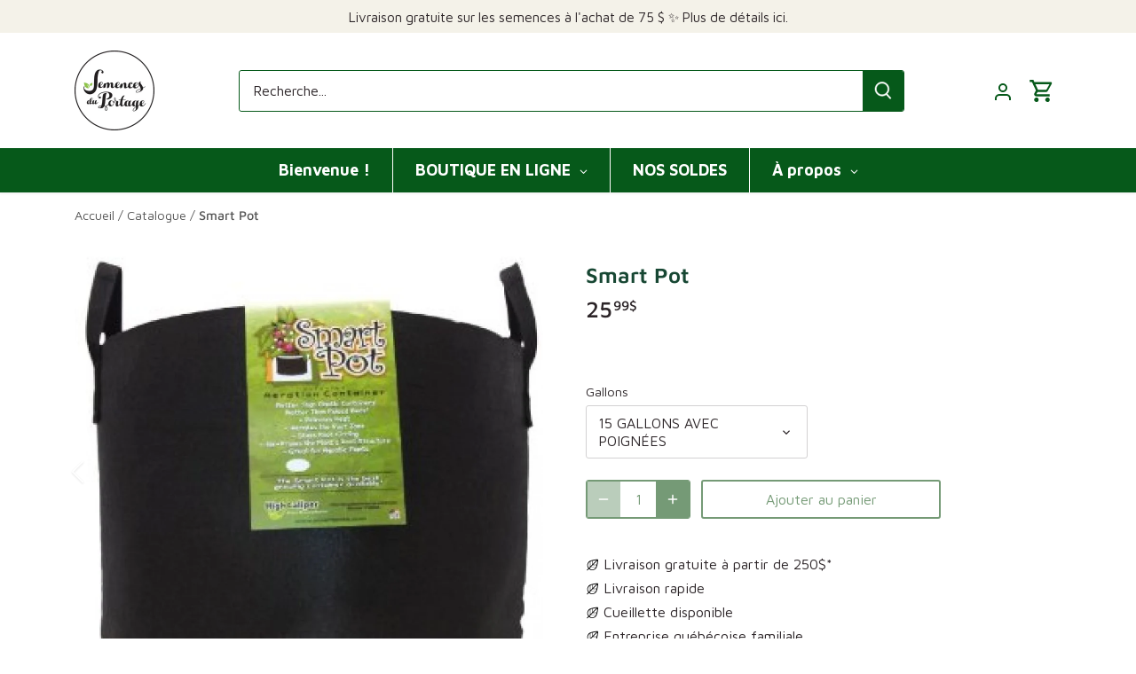

--- FILE ---
content_type: text/html; charset=utf-8
request_url: https://semencesduportage.com/products/smart-pot
body_size: 46423
content:
<!doctype html>
<html class="no-js" lang="fr">
  <head>
    <!-- Canopy 5.1.1 -->

    <meta charset="utf-8">
<meta name="viewport" content="width=device-width,initial-scale=1.0">
<meta http-equiv="X-UA-Compatible" content="IE=edge">

<link rel="preconnect" href="https://cdn.shopify.com" crossorigin>
<link rel="preconnect" href="https://fonts.shopify.com" crossorigin>
<link rel="preconnect" href="https://monorail-edge.shopifysvc.com">

<!-- Google Tag Manager (gtm-tag-in-head.liquid) -->
<script>
  (function (w, d, s, l, i) {
    w[l] = w[l] || [];
    w[l].push({ 'gtm.start': new Date().getTime(), event: 'gtm.js' });
    var f = d.getElementsByTagName(s)[0],
      j = d.createElement(s),
      dl = l != 'dataLayer' ? '&l=' + l : '';
    j.async = true;
    j.src = 'https://www.googletagmanager.com/gtm.js?id=' + i + dl;
    f.parentNode.insertBefore(j, f);
  })(window, document, 'script', 'dataLayer', 'GTM-T2WHJ3PD');
</script>
<!-- End Google Tag Manager -->


<!-- Installed GTM custom scripts -->
<script src="//semencesduportage.com/cdn/shop/t/16/assets/custom-google-conversions-tracker.js?v=104847746824035651461698591760" defer></script>



<link rel="preload" href="//semencesduportage.com/cdn/shop/t/16/assets/vendor.min.js?v=137803223016851922661698591389" as="script">
<link rel="preload" href="//semencesduportage.com/cdn/shop/t/16/assets/theme.js?v=102756645768366188701698591389" as="script"><link rel="canonical" href="https://semencesduportage.com/products/smart-pot"><link rel="icon" href="//semencesduportage.com/cdn/shop/files/Capture_d_ecran_le_2023-11-08_a_23.45.47.png?crop=center&height=48&v=1699505163&width=48" type="image/png"><meta name="description" content="Plusieurs formats disponibles : 1. Contenant Smart Pot 5 gallons sans poignées. Volume : 20,5 litres /5 gallons 2. Contenant Smart Pot 10 gallons avec poignées de nylon.  Volume : 41 litres /10 gallonsDiamètre : 40,5 cm / 16 poucesHauteur : 29 cm / 11.5 pouces Idéal pour la plantation de plant de poivron, piment, auber">
  
  <link rel="preload" href="//semencesduportage.com/cdn/shop/products/smart-pot-poignees-cousues-980x980-1_1024x1024.jpg?v=1685024305" as="image">

    <meta name="theme-color" content="#759a76">

    <title>
      
        
          Smart Pot - Semences du Portage
        
      
      
      
       &ndash; Semences du Portage
    </title>

    <meta property="og:site_name" content="Semences du Portage">
<meta property="og:url" content="https://semencesduportage.com/products/smart-pot">
<meta property="og:title" content="Smart Pot">
<meta property="og:type" content="product">
<meta property="og:description" content="Plusieurs formats disponibles : 1. Contenant Smart Pot 5 gallons sans poignées. Volume : 20,5 litres /5 gallons 2. Contenant Smart Pot 10 gallons avec poignées de nylon.  Volume : 41 litres /10 gallonsDiamètre : 40,5 cm / 16 poucesHauteur : 29 cm / 11.5 pouces Idéal pour la plantation de plant de poivron, piment, auber"><meta property="og:image" content="http://semencesduportage.com/cdn/shop/products/smart-pot-poignees-cousues-980x980-1_1200x1200.jpg?v=1685024305">
  <meta property="og:image:secure_url" content="https://semencesduportage.com/cdn/shop/products/smart-pot-poignees-cousues-980x980-1_1200x1200.jpg?v=1685024305">
  <meta property="og:image:width" content="980">
  <meta property="og:image:height" content="980"><meta property="og:price:amount" content="25.99">
  <meta property="og:price:currency" content="CAD"><meta name="twitter:card" content="summary_large_image">
<meta name="twitter:title" content="Smart Pot">
<meta name="twitter:description" content="Plusieurs formats disponibles : 1. Contenant Smart Pot 5 gallons sans poignées. Volume : 20,5 litres /5 gallons 2. Contenant Smart Pot 10 gallons avec poignées de nylon.  Volume : 41 litres /10 gallonsDiamètre : 40,5 cm / 16 poucesHauteur : 29 cm / 11.5 pouces Idéal pour la plantation de plant de poivron, piment, auber">

<style>
      @font-face {
  font-family: "Maven Pro";
  font-weight: 400;
  font-style: normal;
  font-display: fallback;
  src: url("//semencesduportage.com/cdn/fonts/maven_pro/mavenpro_n4.c68ed1d8b5c0af622b14d3bb80bf3ead8907ac11.woff2") format("woff2"),
       url("//semencesduportage.com/cdn/fonts/maven_pro/mavenpro_n4.522bf9c765ae9601c2a4846d60057ced1efdcde2.woff") format("woff");
}

      @font-face {
  font-family: "Maven Pro";
  font-weight: 700;
  font-style: normal;
  font-display: fallback;
  src: url("//semencesduportage.com/cdn/fonts/maven_pro/mavenpro_n7.1cf8ef6e1971df8c9c821bcb73da0b10e0c49a8b.woff2") format("woff2"),
       url("//semencesduportage.com/cdn/fonts/maven_pro/mavenpro_n7.1ecc5b9854a5f30ff1b42559ffcca41d24759633.woff") format("woff");
}

      @font-face {
  font-family: "Maven Pro";
  font-weight: 500;
  font-style: normal;
  font-display: fallback;
  src: url("//semencesduportage.com/cdn/fonts/maven_pro/mavenpro_n5.ce007c5b78ce56cdb6d8a7dfd4b878f24918d849.woff2") format("woff2"),
       url("//semencesduportage.com/cdn/fonts/maven_pro/mavenpro_n5.78e546abb11d6cec06c98294cd91a76466b42d41.woff") format("woff");
}

      
      
      @font-face {
  font-family: "Maven Pro";
  font-weight: 500;
  font-style: normal;
  font-display: fallback;
  src: url("//semencesduportage.com/cdn/fonts/maven_pro/mavenpro_n5.ce007c5b78ce56cdb6d8a7dfd4b878f24918d849.woff2") format("woff2"),
       url("//semencesduportage.com/cdn/fonts/maven_pro/mavenpro_n5.78e546abb11d6cec06c98294cd91a76466b42d41.woff") format("woff");
}

      @font-face {
  font-family: "Maven Pro";
  font-weight: 500;
  font-style: normal;
  font-display: fallback;
  src: url("//semencesduportage.com/cdn/fonts/maven_pro/mavenpro_n5.ce007c5b78ce56cdb6d8a7dfd4b878f24918d849.woff2") format("woff2"),
       url("//semencesduportage.com/cdn/fonts/maven_pro/mavenpro_n5.78e546abb11d6cec06c98294cd91a76466b42d41.woff") format("woff");
}

      @font-face {
  font-family: "Maven Pro";
  font-weight: 400;
  font-style: normal;
  font-display: fallback;
  src: url("//semencesduportage.com/cdn/fonts/maven_pro/mavenpro_n4.c68ed1d8b5c0af622b14d3bb80bf3ead8907ac11.woff2") format("woff2"),
       url("//semencesduportage.com/cdn/fonts/maven_pro/mavenpro_n4.522bf9c765ae9601c2a4846d60057ced1efdcde2.woff") format("woff");
}

      @font-face {
  font-family: "Maven Pro";
  font-weight: 600;
  font-style: normal;
  font-display: fallback;
  src: url("//semencesduportage.com/cdn/fonts/maven_pro/mavenpro_n6.05e6df69bb75d015ee18df5f5798f1259a61f1c5.woff2") format("woff2"),
       url("//semencesduportage.com/cdn/fonts/maven_pro/mavenpro_n6.2a247e47cebb2168b097c70ce14ff7d72107293f.woff") format("woff");
}

    </style>

    <link href="//semencesduportage.com/cdn/shop/t/16/assets/styles.css?v=16233647055327153391733598810" rel="stylesheet" type="text/css" media="all" />
    <link href="//semencesduportage.com/cdn/shop/t/16/assets/custom.css?v=5293830881996015661728388140" rel="stylesheet" type="text/css" media="all" />
    <link href="//semencesduportage.com/cdn/shop/t/16/assets/overwrite.css?v=25842398040370577871728388117" rel="stylesheet" type="text/css" media="all" />

    <script>
      document.documentElement.className = document.documentElement.className.replace('no-js', 'js');
      window.theme = window.theme || {};
      
      theme.money_format_with_code_preference = "{{amount}}$";
      
      theme.money_format = "{{amount}}$";
      theme.customerIsLoggedIn = false;

      
        theme.shippingCalcMoneyFormat = "{{amount}}$";
      

      theme.strings = {
        previous: "Précédente",
        next: "Suivante",
        close: "Fermer",
        addressError: "Vous ne trouvez pas cette adresse",
        addressNoResults: "Aucun résultat pour cette adresse",
        addressQueryLimit: "Vous avez dépassé la limite de Google utilisation de l'API. Envisager la mise à niveau à un \u003ca href=\"https:\/\/developers.google.com\/maps\/premium\/usage-limits\"\u003erégime spécial\u003c\/a\u003e.",
        authError: "Il y avait un problème authentifier votre compte Google Maps.",
        shippingCalcSubmitButton: "Calculer Frais de port",
        shippingCalcSubmitButtonDisabled: "Calculateur...",
        infiniteScrollCollectionLoading: "Chargement...",
        infiniteScrollCollectionFinishedMsg : "Fin",
        infiniteScrollBlogLoading: "Chargement...",
        infiniteScrollBlogFinishedMsg : "Aucun résultat n\u0026#39;a été trouvé",
        blogsShowTags: "Mots clés",
        priceNonExistent: "Non disponible",
        buttonDefault: "Ajouter au panier",
        buttonNoStock: "De retour bientôt",
        buttonNoVariant: "Non disponible",
        unitPriceSeparator: " \/ ",
        onlyXLeft: "[[ quantity ]] en stock",
        productAddingToCart: "Ajout en cours",
        productAddedToCart: "Ajouté",
        quickbuyAdded: "Ajouté",
        cartSummary: "Ouvrir le panier",
        cartContinue: "Poursuivre vos achats",
        colorBoxPrevious: "Précédent",
        colorBoxNext: "Suivant",
        colorBoxClose: "Fermer",
        imageSlider: "Des photos",
        confirmEmptyCart: "Êtes-vous sûr de vouloir vider votre panier?",
        inYourCart: "dans votre panier",
        removeFromCart: "Retirer du panier",
        clearAll: "Tout effacer",
        layout_live_search_see_all: "Voir tout",
        general_quick_search_pages: "Pages",
        general_quick_search_no_results: "Désolé, nous n\u0026#39;avons trouvé aucun résultat",
        products_labels_sold_out: "De retour bientôt",
        products_labels_sale: "Offre",
        maximumQuantity: "Vous ne pouvez en avoir que [quantity] dans votre panier",
        fullDetails: "Afficher plus",
        cartConfirmRemove: "Voulez-vous vraiment supprimer cet élément?"
      };

      theme.routes = {
        root_url: '/',
        account_url: '/account',
        account_login_url: '/account/login',
        account_logout_url: '/account/logout',
        account_recover_url: '/account/recover',
        account_register_url: '/account/register',
        account_addresses_url: '/account/addresses',
        collections_url: '/collections',
        all_products_collection_url: '/collections/all',
        search_url: '/search',
        cart_url: '/cart',
        cart_add_url: '/cart/add',
        cart_change_url: '/cart/change',
        cart_clear_url: '/cart/clear'
      };

      theme.scripts = {
        masonry: "\/\/semencesduportage.com\/cdn\/shop\/t\/16\/assets\/masonry.v3.2.2.min.js?v=35330930116813290231698591389",
        jqueryInfiniteScroll: "\/\/semencesduportage.com\/cdn\/shop\/t\/16\/assets\/jquery.infinitescroll.2.1.0.min.js?v=12654699346475808781698591389",
        underscore: "\/\/cdnjs.cloudflare.com\/ajax\/libs\/underscore.js\/1.6.0\/underscore-min.js",
        shopifyCommon: "\/\/semencesduportage.com\/cdn\/shopifycloud\/storefront\/assets\/themes_support\/shopify_common-5f594365.js",
        jqueryCart: "\/\/semencesduportage.com\/cdn\/shop\/t\/16\/assets\/shipping-calculator.v1.0.min.js?v=54722302898366399871698591389"
      };

      theme.settings = {
        cartType: "drawer-standard",
        openCartDrawerOnMob: false,
        quickBuyType: "in-page",
        superscriptDecimals: true,
        currencyCodeEnabled: false
      }
    </script><script>window.performance && window.performance.mark && window.performance.mark('shopify.content_for_header.start');</script><meta name="facebook-domain-verification" content="ombj69mfkzrp3evn4lojpu45tn5bv7">
<meta name="google-site-verification" content="usNz2RpR7wNQJECWAV5GZ6aVzjCvmI-1_YpiUspQj5Y">
<meta id="shopify-digital-wallet" name="shopify-digital-wallet" content="/73883484467/digital_wallets/dialog">
<meta name="shopify-checkout-api-token" content="cc3dd7b1f4e03e8050660103a7741911">
<link rel="alternate" type="application/json+oembed" href="https://semencesduportage.com/products/smart-pot.oembed">
<script async="async" src="/checkouts/internal/preloads.js?locale=fr-CA"></script>
<link rel="preconnect" href="https://shop.app" crossorigin="anonymous">
<script async="async" src="https://shop.app/checkouts/internal/preloads.js?locale=fr-CA&shop_id=73883484467" crossorigin="anonymous"></script>
<script id="apple-pay-shop-capabilities" type="application/json">{"shopId":73883484467,"countryCode":"CA","currencyCode":"CAD","merchantCapabilities":["supports3DS"],"merchantId":"gid:\/\/shopify\/Shop\/73883484467","merchantName":"Semences du Portage","requiredBillingContactFields":["postalAddress","email","phone"],"requiredShippingContactFields":["postalAddress","email","phone"],"shippingType":"shipping","supportedNetworks":["visa","masterCard","interac"],"total":{"type":"pending","label":"Semences du Portage","amount":"1.00"},"shopifyPaymentsEnabled":true,"supportsSubscriptions":true}</script>
<script id="shopify-features" type="application/json">{"accessToken":"cc3dd7b1f4e03e8050660103a7741911","betas":["rich-media-storefront-analytics"],"domain":"semencesduportage.com","predictiveSearch":true,"shopId":73883484467,"locale":"fr"}</script>
<script>var Shopify = Shopify || {};
Shopify.shop = "1648a6-2.myshopify.com";
Shopify.locale = "fr";
Shopify.currency = {"active":"CAD","rate":"1.0"};
Shopify.country = "CA";
Shopify.theme = {"name":"Canopy v5.1.1","id":162841755955,"schema_name":"Canopy","schema_version":"5.1.1","theme_store_id":732,"role":"main"};
Shopify.theme.handle = "null";
Shopify.theme.style = {"id":null,"handle":null};
Shopify.cdnHost = "semencesduportage.com/cdn";
Shopify.routes = Shopify.routes || {};
Shopify.routes.root = "/";</script>
<script type="module">!function(o){(o.Shopify=o.Shopify||{}).modules=!0}(window);</script>
<script>!function(o){function n(){var o=[];function n(){o.push(Array.prototype.slice.apply(arguments))}return n.q=o,n}var t=o.Shopify=o.Shopify||{};t.loadFeatures=n(),t.autoloadFeatures=n()}(window);</script>
<script>
  window.ShopifyPay = window.ShopifyPay || {};
  window.ShopifyPay.apiHost = "shop.app\/pay";
  window.ShopifyPay.redirectState = null;
</script>
<script id="shop-js-analytics" type="application/json">{"pageType":"product"}</script>
<script defer="defer" async type="module" src="//semencesduportage.com/cdn/shopifycloud/shop-js/modules/v2/client.init-shop-cart-sync_C9aZTsmn.fr.esm.js"></script>
<script defer="defer" async type="module" src="//semencesduportage.com/cdn/shopifycloud/shop-js/modules/v2/chunk.common_bWgz0IHB.esm.js"></script>
<script type="module">
  await import("//semencesduportage.com/cdn/shopifycloud/shop-js/modules/v2/client.init-shop-cart-sync_C9aZTsmn.fr.esm.js");
await import("//semencesduportage.com/cdn/shopifycloud/shop-js/modules/v2/chunk.common_bWgz0IHB.esm.js");

  window.Shopify.SignInWithShop?.initShopCartSync?.({"fedCMEnabled":true,"windoidEnabled":true});

</script>
<script defer="defer" async type="module" src="//semencesduportage.com/cdn/shopifycloud/shop-js/modules/v2/client.payment-terms_B7P9CQ-t.fr.esm.js"></script>
<script defer="defer" async type="module" src="//semencesduportage.com/cdn/shopifycloud/shop-js/modules/v2/chunk.common_bWgz0IHB.esm.js"></script>
<script defer="defer" async type="module" src="//semencesduportage.com/cdn/shopifycloud/shop-js/modules/v2/chunk.modal_iE-IN4ix.esm.js"></script>
<script type="module">
  await import("//semencesduportage.com/cdn/shopifycloud/shop-js/modules/v2/client.payment-terms_B7P9CQ-t.fr.esm.js");
await import("//semencesduportage.com/cdn/shopifycloud/shop-js/modules/v2/chunk.common_bWgz0IHB.esm.js");
await import("//semencesduportage.com/cdn/shopifycloud/shop-js/modules/v2/chunk.modal_iE-IN4ix.esm.js");

  
</script>
<script>
  window.Shopify = window.Shopify || {};
  if (!window.Shopify.featureAssets) window.Shopify.featureAssets = {};
  window.Shopify.featureAssets['shop-js'] = {"shop-cart-sync":["modules/v2/client.shop-cart-sync_Lu2xB0nI.fr.esm.js","modules/v2/chunk.common_bWgz0IHB.esm.js"],"init-fed-cm":["modules/v2/client.init-fed-cm_BHY3XVMI.fr.esm.js","modules/v2/chunk.common_bWgz0IHB.esm.js"],"init-windoid":["modules/v2/client.init-windoid_DQt8Yj66.fr.esm.js","modules/v2/chunk.common_bWgz0IHB.esm.js"],"init-shop-email-lookup-coordinator":["modules/v2/client.init-shop-email-lookup-coordinator_-OaI8Mru.fr.esm.js","modules/v2/chunk.common_bWgz0IHB.esm.js"],"shop-toast-manager":["modules/v2/client.shop-toast-manager_WsmIdaTj.fr.esm.js","modules/v2/chunk.common_bWgz0IHB.esm.js"],"shop-button":["modules/v2/client.shop-button_Ds7QABx1.fr.esm.js","modules/v2/chunk.common_bWgz0IHB.esm.js"],"shop-login-button":["modules/v2/client.shop-login-button_DI2G5Rvm.fr.esm.js","modules/v2/chunk.common_bWgz0IHB.esm.js","modules/v2/chunk.modal_iE-IN4ix.esm.js"],"shop-cash-offers":["modules/v2/client.shop-cash-offers_CISSuUHO.fr.esm.js","modules/v2/chunk.common_bWgz0IHB.esm.js","modules/v2/chunk.modal_iE-IN4ix.esm.js"],"avatar":["modules/v2/client.avatar_BTnouDA3.fr.esm.js"],"init-shop-cart-sync":["modules/v2/client.init-shop-cart-sync_C9aZTsmn.fr.esm.js","modules/v2/chunk.common_bWgz0IHB.esm.js"],"init-shop-for-new-customer-accounts":["modules/v2/client.init-shop-for-new-customer-accounts_DnxSmG78.fr.esm.js","modules/v2/client.shop-login-button_DI2G5Rvm.fr.esm.js","modules/v2/chunk.common_bWgz0IHB.esm.js","modules/v2/chunk.modal_iE-IN4ix.esm.js"],"pay-button":["modules/v2/client.pay-button_rN6IpCKc.fr.esm.js","modules/v2/chunk.common_bWgz0IHB.esm.js"],"init-customer-accounts-sign-up":["modules/v2/client.init-customer-accounts-sign-up_CjjRqXoN.fr.esm.js","modules/v2/client.shop-login-button_DI2G5Rvm.fr.esm.js","modules/v2/chunk.common_bWgz0IHB.esm.js","modules/v2/chunk.modal_iE-IN4ix.esm.js"],"checkout-modal":["modules/v2/client.checkout-modal_CNe1AsNm.fr.esm.js","modules/v2/chunk.common_bWgz0IHB.esm.js","modules/v2/chunk.modal_iE-IN4ix.esm.js"],"init-customer-accounts":["modules/v2/client.init-customer-accounts_zFYpLkaF.fr.esm.js","modules/v2/client.shop-login-button_DI2G5Rvm.fr.esm.js","modules/v2/chunk.common_bWgz0IHB.esm.js","modules/v2/chunk.modal_iE-IN4ix.esm.js"],"lead-capture":["modules/v2/client.lead-capture_BoIJ9Gm3.fr.esm.js","modules/v2/chunk.common_bWgz0IHB.esm.js","modules/v2/chunk.modal_iE-IN4ix.esm.js"],"shop-follow-button":["modules/v2/client.shop-follow-button_D8cHgNw8.fr.esm.js","modules/v2/chunk.common_bWgz0IHB.esm.js","modules/v2/chunk.modal_iE-IN4ix.esm.js"],"shop-login":["modules/v2/client.shop-login_WgfU2Zbk.fr.esm.js","modules/v2/chunk.common_bWgz0IHB.esm.js","modules/v2/chunk.modal_iE-IN4ix.esm.js"],"payment-terms":["modules/v2/client.payment-terms_B7P9CQ-t.fr.esm.js","modules/v2/chunk.common_bWgz0IHB.esm.js","modules/v2/chunk.modal_iE-IN4ix.esm.js"]};
</script>
<script>(function() {
  var isLoaded = false;
  function asyncLoad() {
    if (isLoaded) return;
    isLoaded = true;
    var urls = ["https:\/\/cdn.nfcube.com\/instafeed-7ca2e097cd2f3bb16879b8809966ab16.js?shop=1648a6-2.myshopify.com","https:\/\/d1639lhkj5l89m.cloudfront.net\/js\/storefront\/uppromote.js?shop=1648a6-2.myshopify.com","https:\/\/chimpstatic.com\/mcjs-connected\/js\/users\/be98eae3aaf44f77344e7bfef\/e6134ef68670b3f6fb435a5f7.js?shop=1648a6-2.myshopify.com","\/\/cdn.shopify.com\/proxy\/7e40be7eaf2636e537da8353fabbd6554f9e772e16748e1f129f24dfac0aa37a\/app.identixweb.com\/advance-reorder\/assets\/js\/advance-reorder.js?shop=1648a6-2.myshopify.com\u0026sp-cache-control=cHVibGljLCBtYXgtYWdlPTkwMA"];
    for (var i = 0; i < urls.length; i++) {
      var s = document.createElement('script');
      s.type = 'text/javascript';
      s.async = true;
      s.src = urls[i];
      var x = document.getElementsByTagName('script')[0];
      x.parentNode.insertBefore(s, x);
    }
  };
  if(window.attachEvent) {
    window.attachEvent('onload', asyncLoad);
  } else {
    window.addEventListener('load', asyncLoad, false);
  }
})();</script>
<script id="__st">var __st={"a":73883484467,"offset":-18000,"reqid":"9a941c84-2103-4bb7-ae0f-7e0a9e370e20-1763261270","pageurl":"semencesduportage.com\/products\/smart-pot","u":"1139d4a2bfc8","p":"product","rtyp":"product","rid":8302713471283};</script>
<script>window.ShopifyPaypalV4VisibilityTracking = true;</script>
<script id="captcha-bootstrap">!function(){'use strict';const t='contact',e='account',n='new_comment',o=[[t,t],['blogs',n],['comments',n],[t,'customer']],c=[[e,'customer_login'],[e,'guest_login'],[e,'recover_customer_password'],[e,'create_customer']],r=t=>t.map((([t,e])=>`form[action*='/${t}']:not([data-nocaptcha='true']) input[name='form_type'][value='${e}']`)).join(','),a=t=>()=>t?[...document.querySelectorAll(t)].map((t=>t.form)):[];function s(){const t=[...o],e=r(t);return a(e)}const i='password',u='form_key',d=['recaptcha-v3-token','g-recaptcha-response','h-captcha-response',i],f=()=>{try{return window.sessionStorage}catch{return}},m='__shopify_v',_=t=>t.elements[u];function p(t,e,n=!1){try{const o=window.sessionStorage,c=JSON.parse(o.getItem(e)),{data:r}=function(t){const{data:e,action:n}=t;return t[m]||n?{data:e,action:n}:{data:t,action:n}}(c);for(const[e,n]of Object.entries(r))t.elements[e]&&(t.elements[e].value=n);n&&o.removeItem(e)}catch(o){console.error('form repopulation failed',{error:o})}}const l='form_type',E='cptcha';function T(t){t.dataset[E]=!0}const w=window,h=w.document,L='Shopify',v='ce_forms',y='captcha';let A=!1;((t,e)=>{const n=(g='f06e6c50-85a8-45c8-87d0-21a2b65856fe',I='https://cdn.shopify.com/shopifycloud/storefront-forms-hcaptcha/ce_storefront_forms_captcha_hcaptcha.v1.5.2.iife.js',D={infoText:'Protégé par hCaptcha',privacyText:'Confidentialité',termsText:'Conditions'},(t,e,n)=>{const o=w[L][v],c=o.bindForm;if(c)return c(t,g,e,D).then(n);var r;o.q.push([[t,g,e,D],n]),r=I,A||(h.body.append(Object.assign(h.createElement('script'),{id:'captcha-provider',async:!0,src:r})),A=!0)});var g,I,D;w[L]=w[L]||{},w[L][v]=w[L][v]||{},w[L][v].q=[],w[L][y]=w[L][y]||{},w[L][y].protect=function(t,e){n(t,void 0,e),T(t)},Object.freeze(w[L][y]),function(t,e,n,w,h,L){const[v,y,A,g]=function(t,e,n){const i=e?o:[],u=t?c:[],d=[...i,...u],f=r(d),m=r(i),_=r(d.filter((([t,e])=>n.includes(e))));return[a(f),a(m),a(_),s()]}(w,h,L),I=t=>{const e=t.target;return e instanceof HTMLFormElement?e:e&&e.form},D=t=>v().includes(t);t.addEventListener('submit',(t=>{const e=I(t);if(!e)return;const n=D(e)&&!e.dataset.hcaptchaBound&&!e.dataset.recaptchaBound,o=_(e),c=g().includes(e)&&(!o||!o.value);(n||c)&&t.preventDefault(),c&&!n&&(function(t){try{if(!f())return;!function(t){const e=f();if(!e)return;const n=_(t);if(!n)return;const o=n.value;o&&e.removeItem(o)}(t);const e=Array.from(Array(32),(()=>Math.random().toString(36)[2])).join('');!function(t,e){_(t)||t.append(Object.assign(document.createElement('input'),{type:'hidden',name:u})),t.elements[u].value=e}(t,e),function(t,e){const n=f();if(!n)return;const o=[...t.querySelectorAll(`input[type='${i}']`)].map((({name:t})=>t)),c=[...d,...o],r={};for(const[a,s]of new FormData(t).entries())c.includes(a)||(r[a]=s);n.setItem(e,JSON.stringify({[m]:1,action:t.action,data:r}))}(t,e)}catch(e){console.error('failed to persist form',e)}}(e),e.submit())}));const S=(t,e)=>{t&&!t.dataset[E]&&(n(t,e.some((e=>e===t))),T(t))};for(const o of['focusin','change'])t.addEventListener(o,(t=>{const e=I(t);D(e)&&S(e,y())}));const B=e.get('form_key'),M=e.get(l),P=B&&M;t.addEventListener('DOMContentLoaded',(()=>{const t=y();if(P)for(const e of t)e.elements[l].value===M&&p(e,B);[...new Set([...A(),...v().filter((t=>'true'===t.dataset.shopifyCaptcha))])].forEach((e=>S(e,t)))}))}(h,new URLSearchParams(w.location.search),n,t,e,['guest_login'])})(!0,!0)}();</script>
<script integrity="sha256-52AcMU7V7pcBOXWImdc/TAGTFKeNjmkeM1Pvks/DTgc=" data-source-attribution="shopify.loadfeatures" defer="defer" src="//semencesduportage.com/cdn/shopifycloud/storefront/assets/storefront/load_feature-81c60534.js" crossorigin="anonymous"></script>
<script crossorigin="anonymous" defer="defer" src="//semencesduportage.com/cdn/shopifycloud/storefront/assets/shopify_pay/storefront-65b4c6d7.js?v=20250812"></script>
<script data-source-attribution="shopify.dynamic_checkout.dynamic.init">var Shopify=Shopify||{};Shopify.PaymentButton=Shopify.PaymentButton||{isStorefrontPortableWallets:!0,init:function(){window.Shopify.PaymentButton.init=function(){};var t=document.createElement("script");t.src="https://semencesduportage.com/cdn/shopifycloud/portable-wallets/latest/portable-wallets.fr.js",t.type="module",document.head.appendChild(t)}};
</script>
<script data-source-attribution="shopify.dynamic_checkout.buyer_consent">
  function portableWalletsHideBuyerConsent(e){var t=document.getElementById("shopify-buyer-consent"),n=document.getElementById("shopify-subscription-policy-button");t&&n&&(t.classList.add("hidden"),t.setAttribute("aria-hidden","true"),n.removeEventListener("click",e))}function portableWalletsShowBuyerConsent(e){var t=document.getElementById("shopify-buyer-consent"),n=document.getElementById("shopify-subscription-policy-button");t&&n&&(t.classList.remove("hidden"),t.removeAttribute("aria-hidden"),n.addEventListener("click",e))}window.Shopify?.PaymentButton&&(window.Shopify.PaymentButton.hideBuyerConsent=portableWalletsHideBuyerConsent,window.Shopify.PaymentButton.showBuyerConsent=portableWalletsShowBuyerConsent);
</script>
<script data-source-attribution="shopify.dynamic_checkout.cart.bootstrap">document.addEventListener("DOMContentLoaded",(function(){function t(){return document.querySelector("shopify-accelerated-checkout-cart, shopify-accelerated-checkout")}if(t())Shopify.PaymentButton.init();else{new MutationObserver((function(e,n){t()&&(Shopify.PaymentButton.init(),n.disconnect())})).observe(document.body,{childList:!0,subtree:!0})}}));
</script>
<link id="shopify-accelerated-checkout-styles" rel="stylesheet" media="screen" href="https://semencesduportage.com/cdn/shopifycloud/portable-wallets/latest/accelerated-checkout-backwards-compat.css" crossorigin="anonymous">
<style id="shopify-accelerated-checkout-cart">
        #shopify-buyer-consent {
  margin-top: 1em;
  display: inline-block;
  width: 100%;
}

#shopify-buyer-consent.hidden {
  display: none;
}

#shopify-subscription-policy-button {
  background: none;
  border: none;
  padding: 0;
  text-decoration: underline;
  font-size: inherit;
  cursor: pointer;
}

#shopify-subscription-policy-button::before {
  box-shadow: none;
}

      </style>

<script>window.performance && window.performance.mark && window.performance.mark('shopify.content_for_header.end');</script>

  <script src="//semencesduportage.com/cdn/shop/t/16/assets/timesact.js?v=80147905976304074811761287306" defer="defer"></script>
    
  <!-- BEGIN app block: shopify://apps/globo-mega-menu/blocks/app-embed/7a00835e-fe40-45a5-a615-2eb4ab697b58 -->
<link href="//cdn.shopify.com/extensions/019a75cb-9a0f-7256-b51c-0f789f2ac5fe/menufrontend-282/assets/main-navigation-styles.min.css" rel="stylesheet" type="text/css" media="all" />
<link href="//cdn.shopify.com/extensions/019a75cb-9a0f-7256-b51c-0f789f2ac5fe/menufrontend-282/assets/theme-styles.min.css" rel="stylesheet" type="text/css" media="all" />
<script type="text/javascript" hs-ignore data-cookieconsent="ignore" data-ccm-injected>
document.getElementsByTagName('html')[0].classList.add('globo-menu-loading');
window.GloboMenuConfig = window.GloboMenuConfig || {}
window.GloboMenuConfig.curLocale = "fr";
window.GloboMenuConfig.shop = "1648a6-2.myshopify.com";
window.GloboMenuConfig.GloboMenuLocale = "fr";
window.GloboMenuConfig.locale = "fr";
window.menuRootUrl = "";
window.GloboMenuCustomer = false;
window.GloboMenuAssetsUrl = 'https://cdn.shopify.com/extensions/019a75cb-9a0f-7256-b51c-0f789f2ac5fe/menufrontend-282/assets/';
window.GloboMenuFilesUrl = '//semencesduportage.com/cdn/shop/files/';
window.GloboMenuLinklists = {"main-menu": [{'url' :"\/", 'title': "Accueil"},{'url' :"\/collections\/semences", 'title': "Nos semences"},{'url' :"\/collections", 'title': "Notre catalogue"},{'url' :"\/blogs\/blog", 'title': "Blogue"},{'url' :"\/pages\/notre-jardin", 'title': "À propos"}],"footer": [{'url' :"\/pages\/contact", 'title': "Nous contacter"},{'url' :"\/pages\/horaire-boutique", 'title': "Horaire boutique Montréal"},{'url' :"\/pages\/politique-de-livraison", 'title': "Politiques de livraison"},{'url' :"\/pages\/germination-garantie", 'title': "Germination garantie"},{'url' :"\/pages\/certification-biologique", 'title': "Certification biologique"},{'url' :"\/pages\/culture-nature", 'title': "Culture Nature"},{'url' :"\/pages\/carboneutre", 'title': "Carboneutralité"},{'url' :"\/collections\/ateliers-a-montreal", 'title': "Ateliers à Montréal"},{'url' :"\/products\/sac-de-dons-de-semences-variees", 'title': "Don de semences"}],"pied-colonne-2": [{'url' :"\/collections\/all", 'title': "Catalogue en ligne"},{'url' :"\/pages\/catalogue-pdf", 'title': "Catalogue PDF"},{'url' :"\/blogs\/blog", 'title': "Blogue, conseils et astuces"},{'url' :"https:\/\/www.youtube.com\/@semencesduportage6811", 'title': "Tutoriels vidéos Youtube"},{'url' :"\/pages\/histoire-et-mission", 'title': "Histoire et mission"},{'url' :"\/pages\/vos-semenciers", 'title': "Notre équipe"},{'url' :"\/pages\/notre-jardin", 'title': "Notre jardin à Saint-Didace"},{'url' :"\/pages\/fete-des-semences", 'title': "Fête des semences 2025"},{'url' :"\/pages\/faq", 'title': "Foire aux questions"}],"pied-colonne-4": [{'url' :"\/pages\/affiliation", 'title': "Affiliation"},{'url' :"\/pages\/sachet-personnalise-pour-vos-projets", 'title': "Sachet personnalisé"},{'url' :"\/pages\/partenaires-et-rabais", 'title': "Partenariat"},{'url' :"\/pages\/devenir-revendeur", 'title': "Vendre nos semences"},{'url' :"\/products\/carte-cadeau-semences-du-portage", 'title': "Offrir une carte-cadeau "},{'url' :"\/collections\/idees-cadeaux", 'title': "Boîtiers de semences"},{'url' :"\/pages\/emploi-et-stage", 'title': "Emploi et stage"},{'url' :"\/pages\/media", 'title': "Médias"}],"customer-account-main-menu": [{'url' :"\/", 'title': "Boutique"},{'url' :"https:\/\/shopify.com\/73883484467\/account\/orders?locale=fr\u0026region_country=CA", 'title': "Orders"}]}
window.GloboMenuConfig.is_app_embedded = true;
</script>
<link href="//cdn.shopify.com/extensions/019a75cb-9a0f-7256-b51c-0f789f2ac5fe/menufrontend-282/assets/font-awesome.min.css" rel="stylesheet" type="text/css" media="all" />


<link href="//cdn.shopify.com/extensions/019a75cb-9a0f-7256-b51c-0f789f2ac5fe/menufrontend-282/assets/remixicon.min.css" rel="stylesheet" type="text/css" media="all" />

<style>.globo-menu-loading nav.main-nav.desktop > ul {visibility:hidden;opacity:0}.globo-menu-loading nav > ul.mobile-nav-menu.plain {visibility:hidden;opacity:0}</style><script hs-ignore data-cookieconsent="ignore" data-ccm-injected type="text/javascript">
  window.GloboMenus = window.GloboMenus || [];
  var menuKey = 34670;
  window.GloboMenus[menuKey] = window.GloboMenus[menuKey] || {};
  window.GloboMenus[menuKey].id = menuKey;window.GloboMenus[menuKey].replacement = {"type":"selector","main_menu_selector":"nav.main-nav.desktop > ul","mobile_menu_selector":"nav > ul.mobile-nav-menu.plain"};window.GloboMenus[menuKey].type = "main";
  window.GloboMenus[menuKey].schedule = {"enable":false,"from":"0","to":"0"};
  window.GloboMenus[menuKey].settings ={"font":{"tab_fontsize":16,"menu_fontsize":18,"tab_fontfamily":"Maven Pro","tab_fontweight":"regular","menu_fontfamily":"Maven Pro","menu_fontweight":"700","tab_fontfamily_2":"Lato","menu_fontfamily_2":"Lato","submenu_text_fontsize":"16","tab_fontfamily_custom":false,"menu_fontfamily_custom":false,"submenu_text_fontfamily":"Maven Pro","submenu_text_fontweight":"regular","submenu_heading_fontsize":"16","submenu_text_fontfamily_2":"Arimo","submenu_heading_fontfamily":"Maven Pro","submenu_heading_fontweight":"700","submenu_description_fontsize":"12","submenu_heading_fontfamily_2":"Bitter","submenu_description_fontfamily":"Maven Pro","submenu_description_fontweight":"regular","submenu_text_fontfamily_custom":false,"submenu_description_fontfamily_2":"Indie Flower","submenu_heading_fontfamily_custom":false,"submenu_description_fontfamily_custom":false},"color":{"menu_text":"#ffffff","menu_border":"rgba(255, 253, 253, 1)","submenu_text":"#313131","atc_text_color":"#FFFFFF","submenu_border":"#d1d1d1","menu_background":"rgba(6, 89, 26, 1)","menu_text_hover":"#f6f1f1","sale_text_color":"#ffffff","submenu_heading":"rgba(7, 0, 0, 1)","tab_heading_color":"#202020","soldout_text_color":"#757575","submenu_background":"rgba(221, 237, 227, 1)","submenu_text_hover":"#000000","submenu_description":"#969696","atc_background_color":"#1F1F1F","atc_text_color_hover":"#FFFFFF","tab_background_hover":"#d9d9d9","menu_background_hover":"rgba(117, 154, 118, 1)","sale_background_color":"#ec523e","soldout_background_color":"#d5d5d5","tab_heading_active_color":"#000000","submenu_description_hover":"#4d5bcd","atc_background_color_hover":"#000000"},"general":{"align":"center","login":false,"border":true,"logout":true,"search":false,"account":false,"trigger":"hover","register":false,"atcButton":false,"max_width":null,"indicators":true,"logoutText":"Déconnexion","responsive":"768","transition":"shiftup","orientation":null,"menu_padding":"25","carousel_loop":true,"mobile_border":true,"mobile_trigger":"click_toggle","submenu_border":true,"tab_lineheight":"46","menu_lineheight":"50","lazy_load_enable":true,"transition_delay":"150","transition_speed":"300","submenu_max_width":null,"carousel_auto_play":true,"dropdown_lineheight":"46","linklist_lineheight":"30","mobile_sticky_header":true,"desktop_sticky_header":true,"mobile_hide_linklist_submenu":false},"language":{"name":"Name","sale":"Sale","send":"Send","view":"View details","email":"Email","phone":"Phone Number","search":"Search for...","message":"Message","sold_out":"Sold out","add_to_cart":"Add to cart"}};
  window.GloboMenus[menuKey].itemsLength = 4;
</script><script type="template/html" id="globoMenu34670HTML"><ul class="gm-menu gm-menu-34670 gm-bordered gm-mobile-bordered gm-has-retractor gm-submenu-align-center gm-menu-trigger-hover gm-transition-shiftup" data-menu-id="34670" data-transition-speed="300" data-transition-delay="150">
<li data-gmmi="0" data-gmdi="0" class="gm-item gm-level-0"><a class="gm-target" title="Bienvenue !" href="/"><span class="gm-text">Bienvenue !</span></a></li>

<li style="--gm-item-custom-color:rgba(255, 255, 255, 1);--gm-item-custom-hover-color:rgba(255, 255, 255, 1);--gm-item-custom-background-color:rgba(6, 89, 26, 1);--gm-item-custom-hover-background-color:rgba(117, 154, 118, 1);" data-gmmi="1" data-gmdi="1" class="gm-item gm-level-0 gm-has-submenu gm-submenu-mega gm-submenu-align-full has-custom-color"><a class="gm-target" title="BOUTIQUE EN LIGNE" href="/collections"><span class="gm-text">BOUTIQUE EN LIGNE</span><span class="gm-retractor"></span></a><div 
      class="gm-submenu gm-mega gm-submenu-bordered" 
      style=""
    ><div style="" class="submenu-background"></div>
      <ul class="gm-grid">
<li class="gm-item gm-grid-item gmcol-3 gm-has-submenu"><ul style="--columns:1" class="gm-links gm-jc-start">
<li class="gm-item gm-heading"><a class="gm-target" title="SEMENCES" href="/collections/semences"><i class="gm-icon fa fa-envira"></i><span class="gm-text">SEMENCES</span></a>
</li>
<li class="gm-item"><a class="gm-target" title="- Plantes légumières" href="/collections/plante-legumiere"><span class="gm-text">- Plantes légumières</span></a>
</li>
<li class="gm-item"><a class="gm-target" title="- Plantes médicinales" href="/collections/plante-medicinale"><span class="gm-text">- Plantes médicinales</span></a>
</li>
<li class="gm-item"><a class="gm-target" title="- Plantes aromatiques" href="/collections/plante-aromatique"><span class="gm-text">- Plantes aromatiques</span></a>
</li>
<li class="gm-item"><a class="gm-target" title="- Plantes ornementales" href="/collections/plante-ornementale"><span class="gm-text">- Plantes ornementales</span></a>
</li>
<li class="gm-item"><a class="gm-target" title="Engrais verts" href="/collections/engrais-verts"><i class="gm-icon ri-leaf-line"></i><span class="gm-text">Engrais verts</span></a>
</li>
<li class="gm-item"><a class="gm-target" title="Germination et pousses" href="/collections/germination"><i class="gm-icon ri-seedling-line"></i><span class="gm-text">Germination et pousses</span></a>
</li>
<li class="gm-item"><a class="gm-target" title="Couvre-sol et champ fleuri" href="/collections/couvre-sol"><span class="gm-text">Couvre-sol et champ fleuri</span></a>
</li>
<li class="gm-item"><a class="gm-target" title="Semences biologiques" href="/collections/bio"><span class="gm-text">Semences biologiques</span></a>
</li>
<li class="gm-item"><a class="gm-target" title="Semis d&#39;automne" href="/collections/semis-dautomne"><span class="gm-text">Semis d'automne</span></a>
</li>
<li class="gm-item"><a class="gm-target" title="Semis direct" href="/collections/semis-direct-debut-juin"><span class="gm-text">Semis direct</span></a>
</li></ul>
</li>
<li class="gm-item gm-grid-item gmcol-3 gm-has-submenu"><ul style="--columns:1" class="gm-links gm-jc-start">
<li class="gm-item"><a class="gm-target" title="Soldes du moment" href="/collections/les-soldes"><i class="gm-icon ri-sparkling-line"></i><span class="gm-text">Soldes du moment</span></a>
</li>
<li class="gm-item"><a class="gm-target" title="Coup de coeur" target="_blank" href="/collections/nos-coups-de-coeur"><i class="gm-icon fa fa-heart-o"></i><span class="gm-text">Coup de coeur</span></a>
</li>
<li class="gm-item"><a class="gm-target" title="Meilleurs vendeurs" href="/collections/meilleurs-vendeurs-1"><i class="gm-icon fa fa-star-o"></i><span class="gm-text">Meilleurs vendeurs</span></a>
</li>
<li class="gm-item"><a class="gm-target" title="Boîtiers de semences" href="/collections/noel"><i class="gm-icon ri-gift-line"></i><span class="gm-text">Boîtiers de semences</span></a>
</li>
<li class="gm-item"><a class="gm-target" title="Idées cadeaux" href="/collections/noel"><i class="gm-icon ri-gift-2-line"></i><span class="gm-text">Idées cadeaux</span></a>
</li>
<li class="gm-item"><a class="gm-target" title="Ensembles cadeaux locaux" href="/collections/ensemble"><i class="gm-icon ri-shopping-basket-line"></i><span class="gm-text">Ensembles cadeaux locaux</span></a>
</li>
<li class="gm-item"><a class="gm-target" title="Fleurs comestibles" href="/collections/fleurs-comestibles"><span class="gm-text">Fleurs comestibles</span></a>
</li>
<li class="gm-item"><a class="gm-target" title="Fleurs mellifères" href="/collections/fleurs-melliferes"><span class="gm-text">Fleurs mellifères</span></a>
</li>
<li class="gm-item"><a class="gm-target" title="Jardin de balcon" href="/collections/balcon-urbain"><span class="gm-text">Jardin de balcon</span></a>
</li>
<li class="gm-item"><a class="gm-target" title="Jardin d&#39;intérieur" href="/collections/jardin-dinterieur"><span class="gm-text">Jardin d'intérieur</span></a>
</li></ul>
</li>
<li class="gm-item gm-grid-item gmcol-3 gm-has-submenu"><ul style="--columns:1" class="gm-links gm-jc-start">
<li class="gm-item"><a class="gm-target" title="Matériel à semis" href="/collections/materiel-de-semis"><span class="gm-text">Matériel à semis</span></a>
</li>
<li class="gm-item"><a class="gm-target" title="Accessoires" href="/collections/accesoires"><span class="gm-text">Accessoires</span></a>
</li>
<li class="gm-item"><a class="gm-target" title="Éclairage/néons" href="/collections/eclairage-a-semis"><span class="gm-text">Éclairage/néons</span></a>
</li>
<li class="gm-item"><a class="gm-target" title="Tapis chauffants" href="/collections/tapis-chauffant"><span class="gm-text">Tapis chauffants</span></a>
</li>
<li class="gm-item"><a class="gm-target" title="Compost et terreaux" href="/collections/compost-et-terreaux"><span class="gm-text">Compost et terreaux</span></a>
</li>
<li class="gm-item"><a class="gm-target" title="Engrais et fumiers" href="/collections/fertilisants-et-fumiers"><span class="gm-text">Engrais et fumiers</span></a>
</li>
<li class="gm-item"><a class="gm-target" title="Arrosoir et irrigation" href="/collections/arrosoir"><span class="gm-text">Arrosoir et irrigation</span></a>
</li>
<li class="gm-item"><a class="gm-target" title="Smart pot" href="/collections/smart-pot"><span class="gm-text">Smart pot</span></a>
</li>
<li class="gm-item"><a class="gm-target" title="Logissol" href="/products/logissol-o"><span class="gm-text">Logissol</span></a>
</li>
<li class="gm-item"><a class="gm-target" title="Bionik" href="/collections/bionik"><span class="gm-text">Bionik</span></a>
</li>
<li class="gm-item"><a class="gm-target" title="AIL DU QUÉBEC 🧄" href="/collections/ail"><span class="gm-text">AIL DU QUÉBEC 🧄</span></a>
</li>
<li class="gm-item"><a class="gm-target" title="Pépinière ancestrales 🍎" href="/collections/pepinieres-ancestrales"><span class="gm-text">Pépinière ancestrales 🍎</span></a>
</li></ul>
</li>
<li class="gm-item gm-grid-item gmcol-3 gm-has-submenu"><ul style="--columns:1" class="gm-links gm-jc-start">
<li class="gm-item"><a class="gm-target" title="TOUS LES PRODUITS" href="/collections/all"><i class="gm-icon fa fa-arrow-circle-right"></i><span class="gm-text">TOUS LES PRODUITS</span></a>
</li>
<li class="gm-item"><a class="gm-target" title="Livres de jardinage" href="/collections/librairie-en-ligne"><span class="gm-text">Livres de jardinage</span></a>
</li>
<li class="gm-item"><a class="gm-target" title="Calendrier de semences" href="/collections/calendrier-biodynamique"><span class="gm-text">Calendrier de semences</span></a>
</li>
<li class="gm-item"><a class="gm-target" title="Couvertures flottantes" href="/products/couverture-flottante-novagryl-19-gr"><span class="gm-text">Couvertures flottantes</span></a>
</li>
<li class="gm-item"><a class="gm-target" title="Filets anti-insecte" target="_blank" href="/collections/filets-anti-insecte"><span class="gm-text">Filets anti-insecte</span></a>
</li>
<li class="gm-item"><a class="gm-target" title="Outils Gardena" href="/collections/gardena-outils-et-accessoires"><span class="gm-text">Outils Gardena</span></a>
</li>
<li class="gm-item"><a class="gm-target" title="Gants de jardinage" href="/products/gants-de-jardin-pour-plantation-gardena"><span class="gm-text">Gants de jardinage</span></a>
</li>
<li class="gm-item"><a class="gm-target" title="Tuteurs et arceaux" href="/collections/arceaux"><span class="gm-text">Tuteurs et arceaux</span></a>
</li>
<li class="gm-item"><a class="gm-target" title="Savon noir" href="/products/savon-noir-cacao-de-kuma-adame"><span class="gm-text">Savon noir</span></a>
</li>
<li class="gm-item"><a class="gm-target" title="BTK" href="/products/btk-insecticide-biologique-concentre-100-ml"><span class="gm-text">BTK</span></a>
</li>
<li class="gm-item"><a class="gm-target" title="Carte-cadeau" href="/products/carte-cadeau-semences-du-portage"><i class="gm-icon ri-hand-heart-line"></i><span class="gm-text">Carte-cadeau</span></a>
</li>
<li class="gm-item"><a class="gm-target" title="Miel brut écologique" href="/collections/miel-brut-ecologique"><span class="gm-text">Miel brut écologique</span></a>
</li>
<li class="gm-item"><a class="gm-target" title="Corporatif - Événementiel" href="/products/sachet-de-semences-pour-evenements-corporatifs"><i class="gm-icon ri-group-2-line"></i><span class="gm-text">Corporatif - Événementiel</span></a>
</li></ul>
</li></ul>
    </div></li>

<li style="--gm-item-custom-color:#ffffff;--gm-item-custom-hover-color:rgba(255, 255, 255, 1);--gm-item-custom-background-color:rgba(6, 89, 26, 1);--gm-item-custom-hover-background-color:rgba(117, 154, 118, 1);" data-gmmi="2" data-gmdi="2" class="gm-item gm-level-0 has-custom-color"><a class="gm-target" title="NOS SOLDES" href="/collections/liquidation-dinventaire"><span class="gm-text">NOS SOLDES</span></a></li>

<li style="--gm-item-custom-color:#ffffff;--gm-item-custom-hover-color:#f6f1f1;--gm-item-custom-background-color:rgba(6, 89, 26, 1);--gm-item-custom-hover-background-color:rgba(117, 154, 118, 1);" data-gmmi="3" data-gmdi="3" class="gm-item gm-level-0 gm-has-submenu gm-submenu-dropdown gm-submenu-align-left has-custom-color"><a class="gm-target" title="À propos" href="/pages/histoire-et-mission"><span class="gm-text">À propos</span><span class="gm-retractor"></span></a><ul class="gm-submenu gm-dropdown gm-submenu-bordered gm-orientation-vertical ">
<li class="gm-item"><a class="gm-target" title="Histoire et mission" href="/pages/histoire-et-mission"><span class="gm-text">Histoire et mission</span></a>
</li>
<li class="gm-item"><a class="gm-target" title="Boutique à Montréal" href="/pages/horaire-boutique"><span class="gm-text">Boutique à Montréal</span></a>
</li>
<li class="gm-item"><a class="gm-target" title="Blogue et conseils" href="/blogs/blog"><span class="gm-text">Blogue et conseils</span></a>
</li>
<li class="gm-item"><a class="gm-target" title="Notre jardin à Saint-Didace" href="/pages/notre-jardin"><span class="gm-text">Notre jardin à Saint-Didace</span></a>
</li>
<li class="gm-item"><a class="gm-target" title="Germination garantie" href="/pages/germination-garantie"><span class="gm-text">Germination garantie</span></a>
</li>
<li class="gm-item"><a class="gm-target" title="Nous contacter" href="/pages/contact"><span class="gm-text">Nous contacter</span></a>
</li></ul></li>
</ul></script><style>
.gm-menu-installed .gm-menu.gm-menu-34670 {
  background-color: rgba(6, 89, 26, 1) !important;
  color: #313131;
  font-family: "Maven Pro", sans-serif;
  font-size: 16px;
}
.gm-menu-installed .gm-menu.gm-menu-34670.gm-bordered:not(.gm-menu-mobile):not(.gm-vertical) > .gm-level-0 + .gm-level-0 {
  border-left: 1px solid rgba(255, 253, 253, 1) !important;
}
.gm-menu-installed .gm-menu.gm-bordered.gm-vertical > .gm-level-0 + .gm-level-0:not(.searchItem),
.gm-menu-installed .gm-menu.gm-menu-34670.gm-mobile-bordered.gm-menu-mobile > .gm-level-0 + .gm-level-0:not(.searchItem){
  border-top: 1px solid rgba(255, 253, 253, 1) !important;
}
.gm-menu-installed .gm-menu.gm-menu-34670 .gm-item.gm-level-0 > .gm-target > .gm-text{
  font-family: "Maven Pro", sans-serif !important;
}
.gm-menu-installed .gm-menu.gm-menu-34670 .gm-item.gm-level-0 > .gm-target{
  padding: 15px 25px !important;
  font-family: "Maven Pro", sans-serif !important;
}

.gm-menu-mobile .gm-retractor:after {
  margin-right: 25px !important;
}

.gm-back-retractor:after {
  margin-left: 25px !important;
}

.gm-menu-installed .gm-menu.gm-menu-34670 .gm-item.gm-level-0 > .gm-target,
.gm-menu-installed .gm-menu.gm-menu-34670 .gm-item.gm-level-0 > .gm-target > .gm-icon,
.gm-menu-installed .gm-menu.gm-menu-34670 .gm-item.gm-level-0 > .gm-target > .gm-text,
.gm-menu-installed .gm-menu.gm-menu-34670 .gm-item.gm-level-0 > .gm-target > .gm-retractor {
  color: #ffffff !important;
  font-size: 18px !important;
  font-weight: 700 !important;
  font-style: normal !important;
  line-height: 20px !important;
}

.gm-menu.gm-menu-34670 .gm-submenu.gm-search-form input{
  line-height: 40px !important;
}

.gm-menu-installed .gm-menu.gm-menu-34670 .gm-item.gm-level-0.gm-active > .gm-target,
.gm-menu-installed .gm-menu.gm-menu-34670 .gm-item.gm-level-0:hover > .gm-target{
  background-color: rgba(117, 154, 118, 1) !important;
}

.gm-menu-installed .gm-menu.gm-menu-34670 .gm-item.gm-level-0.gm-active > .gm-target,
.gm-menu-installed .gm-menu.gm-menu-34670 .gm-item.gm-level-0.gm-active > .gm-target > .gm-icon,
.gm-menu-installed .gm-menu.gm-menu-34670 .gm-item.gm-level-0.gm-active > .gm-target > .gm-text,
.gm-menu-installed .gm-menu.gm-menu-34670 .gm-item.gm-level-0.gm-active > .gm-target > .gm-retractor,
.gm-menu-installed .gm-menu.gm-menu-34670 .gm-item.gm-level-0:hover > .gm-target,
.gm-menu-installed .gm-menu.gm-menu-34670 .gm-item.gm-level-0:hover > .gm-target > .gm-icon,
.gm-menu-installed .gm-menu.gm-menu-34670 .gm-item.gm-level-0:hover > .gm-target > .gm-text,
.gm-menu-installed .gm-menu.gm-menu-34670 .gm-item.gm-level-0:hover > .gm-target > .gm-retractor{
  color: #f6f1f1 !important;
}

.gm-menu-installed .gm-menu.gm-menu-34670 .gm-submenu.gm-submenu-bordered:not(.gm-aliexpress) {
  border: 1px solid #d1d1d1 !important;
}

.gm-menu-installed .gm-menu.gm-menu-34670.gm-menu-mobile .gm-tabs > .gm-tab-links > .gm-item {
  border-top: 1px solid #d1d1d1 !important;
}

.gm-menu-installed .gm-menu.gm-menu-34670 .gm-tab-links > .gm-item.gm-active > .gm-target{
  background-color: #d9d9d9 !important;
}

.gm-menu-installed .gm-menu.gm-menu-34670 .gm-submenu.gm-mega,
.gm-menu-installed .gm-menu.gm-menu-34670 .gm-submenu.gm-search-form,
.gm-menu-installed .gm-menu.gm-menu-34670 .gm-submenu-aliexpress .gm-tab-links,
.gm-menu-installed .gm-menu.gm-menu-34670 .gm-submenu-aliexpress .gm-tab-content,
.gm-menu-installed .gm-menu.gm-menu-mobile.gm-submenu-open-style-slide.gm-menu-34670 .gm-submenu.gm-aliexpress,
.gm-menu-installed .gm-menu.gm-menu-mobile.gm-submenu-open-style-slide.gm-menu-34670 .gm-tab-panel,
.gm-menu-installed .gm-menu.gm-menu-mobile.gm-submenu-open-style-slide.gm-menu-34670 .gm-links .gm-links-group {
  background-color: rgba(221, 237, 227, 1) !important;
}
.gm-menu-installed .gm-menu.gm-menu-34670 .gm-submenu-bordered .gm-tabs-left > .gm-tab-links {
  border-right: 1px solid #d1d1d1 !important;
}
.gm-menu-installed .gm-menu.gm-menu-34670 .gm-submenu-bordered .gm-tabs-top > .gm-tab-links {
  border-bottom: 1px solid #d1d1d1 !important;
}
.gm-menu-installed .gm-menu.gm-menu-34670 .gm-submenu-bordered .gm-tabs-right > .gm-tab-links {
  border-left: 1px solid #d1d1d1 !important;
}
.gm-menu-installed .gm-menu.gm-menu-34670 .gm-tab-links > .gm-item > .gm-target,
.gm-menu-installed .gm-menu.gm-menu-34670 .gm-tab-links > .gm-item > .gm-target > .gm-text{
  font-family: "Maven Pro", sans-serif;
  font-size: 16px;
  font-weight: 400;
  font-style: normal;
}
.gm-menu-installed .gm-menu.gm-menu-34670 .gm-tab-links > .gm-item > .gm-target > .gm-icon{
  font-size: 16px;
}
.gm-menu-installed .gm-menu.gm-menu-34670 .gm-tab-links > .gm-item > .gm-target,
.gm-menu-installed .gm-menu.gm-menu-34670 .gm-tab-links > .gm-item > .gm-target > .gm-text,
.gm-menu-installed .gm-menu.gm-menu-34670 .gm-tab-links > .gm-item > .gm-target > .gm-retractor,
.gm-menu-installed .gm-menu.gm-menu-34670 .gm-tab-links > .gm-item > .gm-target > .gm-icon,
.gm-menu-installed .gm-menu.gm-menu-mobile.gm-submenu-open-style-slide.gm-menu-34670 .gm-tabs .gm-tab-panel .gm-header > button > .gm-target,
.gm-menu-installed .gm-menu.gm-menu-mobile.gm-submenu-open-style-slide.gm-menu-34670 .gm-tabs .gm-tab-panel .gm-header > button > .gm-target > .gm-text,
.gm-menu-installed .gm-menu.gm-menu-mobile.gm-submenu-open-style-slide.gm-menu-34670 .gm-tabs .gm-tab-panel > .gm-header > button > .gm-back-retractor {
  color: #202020 !important;
}
.gm-menu-installed .gm-menu.gm-menu-34670 .gm-tab-links > .gm-item.gm-active > .gm-target,
.gm-menu-installed .gm-menu.gm-menu-34670 .gm-tab-links > .gm-item.gm-active > .gm-target > .gm-text,
.gm-menu-installed .gm-menu.gm-menu-34670 .gm-tab-links > .gm-item.gm-active > .gm-target > .gm-retractor,
.gm-menu-installed .gm-menu.gm-menu-34670 .gm-tab-links > .gm-item.gm-active > .gm-target > .gm-icon,
.gm-menu-installed .gm-menu.gm-menu-mobile.gm-submenu-open-style-slide.gm-menu-34670 .gm-tab-links > .gm-item > .gm-target:hover > .gm-text,
.gm-menu-installed .gm-menu.gm-menu-mobile.gm-submenu-open-style-slide.gm-menu-34670 .gm-tab-links > .gm-item > .gm-target:hover > .gm-retractor {
  color: #000000 !important;
}

.gm-menu-installed .gm-menu.gm-menu-34670 .gm-dropdown {
  background-color: rgba(221, 237, 227, 1) !important;
}
.gm-menu-installed .gm-menu.gm-menu-34670 .gm-dropdown > li > a,
.gm-menu-installed .gm-menu.gm-menu-mobile.gm-submenu-open-style-slide.gm-menu-34670 .gm-header > button > .gm-target {
  line-height: 16px !important;
}
.gm-menu-installed .gm-menu.gm-menu-34670 .gm-tab-links > li > a {
  line-height: 16px !important;
}
.gm-menu-installed .gm-menu.gm-menu-34670 .gm-links > li:not(.gm-heading) > a,
.gm-menu-installed .gm-menu.gm-menu-34670 .gm-links > .gm-links-group > li:not(.gm-heading) > a {
  line-height: 20px !important;
}
.gm-html-inner,
.gm-menu-installed .gm-menu.gm-menu-34670 .gm-submenu .gm-item .gm-target{
  color: #313131 !important;
  font-family: "Maven Pro", sans-serif !important;
  font-size: 16px !important;
  font-weight: 400 !important;
  font-style: normal !important;
}
.gm-menu-installed .gm-menu.gm-menu-mobile.gm-submenu-open-style-slide.gm-menu-34670 .gm-submenu .gm-item .gm-back-retractor  {
  color: #313131 !important;
}
.gm-menu-installed .gm-menu.gm-menu-34670 .gm-submenu .gm-item .gm-target .gm-icon {
  font-size: 16px !important;
}
.gm-menu-installed .gm-menu.gm-menu-34670 .gm-submenu .gm-item .gm-heading,
.gm-menu-installed .gm-menu.gm-menu-34670 .gm-submenu .gm-item .gm-heading .gm-target{
  color: rgba(7, 0, 0, 1) !important;
  font-family: "Maven Pro", sans-serif !important;
  font-size: 16px !important;
  font-weight: 700 !important;
  font-style: normal !important;
}
.gm-menu-installed .gm-menu.gm-menu-mobile.gm-submenu-open-style-slide.gm-menu-34670 .gm-submenu .gm-item .gm-heading .gm-back-retractor {
  color: rgba(7, 0, 0, 1) !important;
}
.gm-menu-installed .gm-menu.gm-menu-34670 .gm-submenu .gm-target:hover,
.gm-menu-installed .gm-menu.gm-menu-34670 .gm-submenu .gm-target:hover .gm-text,
.gm-menu-installed .gm-menu.gm-menu-34670 .gm-submenu .gm-target:hover .gm-icon,
.gm-menu-installed .gm-menu.gm-menu-34670 .gm-submenu .gm-target:hover .gm-retractor{
  color: #000000 !important;
}

.gm-menu-installed .gm-menu.gm-menu-mobile.gm-submenu-open-style-slide.gm-menu-34670 .gm-submenu .gm-target:hover .gm-text,
.gm-menu-installed .gm-menu.gm-menu-mobile.gm-submenu-open-style-slide.gm-menu-34670 .gm-submenu .gm-target:hover .gm-icon {
  color: #313131 !important;
}

.gm-menu-installed .gm-menu.gm-menu-34670 .gm-submenu .gm-target:hover .gm-price {
  color: #313131 !important;
}
.gm-menu-installed .gm-menu.gm-menu-34670 .gm-submenu .gm-target:hover .gm-old-price {
  color: #969696 !important;
}
.gm-menu-installed .gm-menu.gm-menu-34670 > .gm-item.gm-level-0 >.gm-target:hover > .gm-text > .gm-description,
.gm-menu-installed .gm-menu.gm-menu-34670 .gm-submenu .gm-target:hover > .gm-text > .gm-description {
  color: #4d5bcd !important;
}

.gm-menu-installed .gm-menu.gm-menu-34670 > .gm-item.gm-level-0 .gm-description,
.gm-menu-installed .gm-menu.gm-menu-34670 .gm-submenu .gm-item .gm-description {
  color: #969696 !important;
    font-family: "Maven Pro", sans-serif !important;
  font-size: 12px !important;
  font-weight: 400 !important;
  font-style: normal !important;
  }
.gm-menu.gm-menu-34670 .gm-label.gm-sale-label{
  color: #ffffff !important;
  background: #ec523e !important;
}
.gm-menu.gm-menu-34670 .gm-label.gm-sold_out-label{
  color: #757575 !important;
  background: #d5d5d5 !important;
}

.theme_store_id_777 .drawer a, 
.drawer h3, 
.drawer .h3,
.theme_store_id_601.gm-menu-installed .gm-menu.gm-menu-34670 .gm-level-0 > a.icon-account,
.theme_store_id_601.gm-menu-installed .gm-menu.gm-menu-34670 .gm-level-0 > a.icon-search,
.theme_store_id_601 #nav.gm-menu.gm-menu-34670 .gm-level-0 > a,
.gm-menu-installed .gm-menu.gm-menu-34670 > .gm-level-0.gm-theme-li > a
.theme_store_id_601 #nav.gm-menu.gm-menu-34670 .gm-level-0 > select.currencies {
  color: #ffffff !important;
}

.theme_store_id_601 #nav.gm-menu.gm-menu-34670 .gm-level-0 > select.currencies > option {
  background-color: rgba(6, 89, 26, 1) !important;
}

.gm-menu-installed .gm-menu.gm-menu-34670 > .gm-level-0.gm-theme-li > a {
  font-family: "Maven Pro", sans-serif !important;
  font-size: 18px !important;
}

.gm-menu.gm-menu-34670 .gm-product-atc input.gm-btn-atc{
  color: #FFFFFF !important;
  background-color: #1F1F1F !important;
  font-family: "Maven Pro", sans-serif !important;
}

.gm-menu.gm-menu-34670 .gm-product-atc input.gm-btn-atc:hover{
  color: #FFFFFF !important;
  background-color: #000000 !important;
}

.gm-menu.gm-menu-34670.gm-transition-fade .gm-item>.gm-submenu {
  -webkit-transition-duration: 300ms;
  transition-duration: 300ms;
  transition-delay: 150ms !important;
  -webkit-transition-delay: 150ms !important;
}

.gm-menu.gm-menu-34670.gm-transition-shiftup .gm-item>.gm-submenu {
  -webkit-transition-duration: 300ms;
  transition-duration: 300ms;
  transition-delay: 150ms !important;
  -webkit-transition-delay: 150ms !important;
}

.gm-menu-installed .gm-menu.gm-menu-34670 > .gm-level-0.has-custom-color > .gm-target,
.gm-menu-installed .gm-menu.gm-menu-34670 > .gm-level-0.has-custom-color > .gm-target .gm-icon, 
.gm-menu-installed .gm-menu.gm-menu-34670 > .gm-level-0.has-custom-color > .gm-target .gm-retractor, 
.gm-menu-installed .gm-menu.gm-menu-34670 > .gm-level-0.has-custom-color > .gm-target .gm-text{
  color: var(--gm-item-custom-color, #ffffff) !important;
}
.gm-menu-installed .gm-menu.gm-menu-34670 > .gm-level-0.has-custom-color > .gm-target{
  background: var(--gm-item-custom-background-color, rgba(6, 89, 26, 1)) !important;
}

.gm-menu-installed .gm-menu.gm-menu-34670 > .gm-level-0.has-custom-color.gm-active > .gm-target,
.gm-menu-installed .gm-menu.gm-menu-34670 > .gm-level-0.has-custom-color.gm-active > .gm-target .gm-icon, 
.gm-menu-installed .gm-menu.gm-menu-34670 > .gm-level-0.has-custom-color.gm-active > .gm-target .gm-retractor, 
.gm-menu-installed .gm-menu.gm-menu-34670 > .gm-level-0.has-custom-color.gm-active > .gm-target .gm-text,
.gm-menu-installed .gm-menu.gm-menu-34670 > .gm-level-0.has-custom-color:hover > .gm-target, 
.gm-menu-installed .gm-menu.gm-menu-34670 > .gm-level-0.has-custom-color:hover > .gm-target .gm-icon, 
.gm-menu-installed .gm-menu.gm-menu-34670 > .gm-level-0.has-custom-color:hover > .gm-target .gm-retractor, 
.gm-menu-installed .gm-menu.gm-menu-34670 > .gm-level-0.has-custom-color:hover > .gm-target .gm-text{
  color: var(--gm-item-custom-hover-color, #f6f1f1) !important;
}
.gm-menu-installed .gm-menu.gm-menu-34670 > .gm-level-0.has-custom-color.gm-active > .gm-target,
.gm-menu-installed .gm-menu.gm-menu-34670 > .gm-level-0.has-custom-color:hover > .gm-target{
  background: var(--gm-item-custom-hover-background-color, rgba(117, 154, 118, 1)) !important;
}

.gm-menu-installed .gm-menu.gm-menu-34670 > .gm-level-0.has-custom-color > .gm-target,
.gm-menu-installed .gm-menu.gm-menu-34670 > .gm-level-0.has-custom-color > .gm-target .gm-icon, 
.gm-menu-installed .gm-menu.gm-menu-34670 > .gm-level-0.has-custom-color > .gm-target .gm-retractor, 
.gm-menu-installed .gm-menu.gm-menu-34670 > .gm-level-0.has-custom-color > .gm-target .gm-text{
  color: var(--gm-item-custom-color) !important;
}
.gm-menu-installed .gm-menu.gm-menu-34670 > .gm-level-0.has-custom-color > .gm-target{
  background: var(--gm-item-custom-background-color) !important;
}
.gm-menu-installed .gm-menu.gm-menu-34670 > .gm-level-0.has-custom-color.gm-active > .gm-target,
.gm-menu-installed .gm-menu.gm-menu-34670 > .gm-level-0.has-custom-color.gm-active > .gm-target .gm-icon, 
.gm-menu-installed .gm-menu.gm-menu-34670 > .gm-level-0.has-custom-color.gm-active > .gm-target .gm-retractor, 
.gm-menu-installed .gm-menu.gm-menu-34670 > .gm-level-0.has-custom-color.gm-active > .gm-target .gm-text,
.gm-menu-installed .gm-menu.gm-menu-34670 > .gm-level-0.has-custom-color:hover > .gm-target, 
.gm-menu-installed .gm-menu.gm-menu-34670 > .gm-level-0.has-custom-color:hover > .gm-target .gm-icon, 
.gm-menu-installed .gm-menu.gm-menu-34670 > .gm-level-0.has-custom-color:hover > .gm-target .gm-retractor, 
.gm-menu-installed .gm-menu.gm-menu-34670 > .gm-level-0.has-custom-color:hover > .gm-target .gm-text{
  color: var(--gm-item-custom-hover-color) !important;
}
.gm-menu-installed .gm-menu.gm-menu-34670 > .gm-level-0.has-custom-color.gm-active > .gm-target,
.gm-menu-installed .gm-menu.gm-menu-34670 > .gm-level-0.has-custom-color:hover > .gm-target{
  background: var(--gm-item-custom-hover-background-color) !important;
}
.gm-menu-installed .gm-menu.gm-menu-34670 .gm-image a {
  width: var(--gm-item-image-width);
  max-width: 100%;
}
.gm-menu-installed .gm-menu.gm-menu-34670 .gm-icon.gm-icon-img {
  width: var(--gm-item-icon-width);
  max-width: var(--gm-item-icon-width, 60px);
}
</style><link href="https://fonts.googleapis.com/css2?family=Maven+Pro:ital,wght@0,400;0,700&display=swap" rel="stylesheet"><script>if(window.AVADA_SPEED_WHITELIST){const gmm_w = new RegExp("globo-mega-menu", 'i');if(Array.isArray(window.AVADA_SPEED_WHITELIST)){window.AVADA_SPEED_WHITELIST.push(gmm_w);}else{window.AVADA_SPEED_WHITELIST = [gmm_w];}}</script>
<!-- END app block --><!-- BEGIN app block: shopify://apps/advance-reorder-repeat-order/blocks/adv-block/2dd67710-95db-4aa2-93c7-6a6c6f57d67f --><script>
	var advance_reorder_money_format = "{{amount}} CAD"	
</script>
<script type="text/javascript" defer="defer" src="https://app.identixweb.com/advance-reorder/assets/js/advance-reorder.js"></script>


<!-- END app block --><!-- BEGIN app block: shopify://apps/crisp-live-chat-chatbot/blocks/app-embed/5c3cfd5f-01d4-496a-891b-f98ecf27ff08 --><script>
  if ("9a0e0730-e607-4ffd-9020-290cd3b17bcf") {
    let _locale = "";

    window.CRISP_READY_TRIGGER = function () {
      window.CRISP_SESSION_ID = $crisp.get("session:identifier");
      postCart();
      postCustomerID();

      // Set session segment (only after first message is sent)
      $crisp.push(["on", "message:sent", () => {
        $crisp.push(["set", "session:segments", [["shopify"]]]);
        $crisp.push(["off", "message:sent"]);
      }])
    };

    if (window?.Weglot?.getCurrentLang && typeof(typeof(Weglot?.getCurrentLang) === "function")) {
      _locale = Weglot?.getCurrentLang();
    } else if (Shopify?.locale) {
      _locale = Shopify.locale;
    }

    if (_locale) {
      CRISP_RUNTIME_CONFIG = {
        locale : _locale
      };
    }

    window.$crisp=[];
    window.CRISP_WEBSITE_ID="9a0e0730-e607-4ffd-9020-290cd3b17bcf";
    (function(){d=document;s=d.createElement("script");
      s.src="https://client.crisp.chat/l.js";
      s.async=1;
      d.getElementsByTagName("head")[0].appendChild(s);
    })();
  }
</script>

<!-- END app block --><script src="https://cdn.shopify.com/extensions/019a75cb-9a0f-7256-b51c-0f789f2ac5fe/menufrontend-282/assets/globo.menu.index.js" type="text/javascript" defer="defer"></script>
<script src="https://cdn.shopify.com/extensions/ec6bac21-acda-4135-8fd9-18ea0cfb1e46/kbite-back-in-stock-notify-me-65/assets/cartbite-embed.js" type="text/javascript" defer="defer"></script>
<script src="https://cdn.shopify.com/extensions/7a25e99d-cab3-4c71-a809-2200df5e24e3/crisp-live-chat-chatbot-13/assets/crisp.js" type="text/javascript" defer="defer"></script>
<link href="https://monorail-edge.shopifysvc.com" rel="dns-prefetch">
<script>(function(){if ("sendBeacon" in navigator && "performance" in window) {try {var session_token_from_headers = performance.getEntriesByType('navigation')[0].serverTiming.find(x => x.name == '_s').description;} catch {var session_token_from_headers = undefined;}var session_cookie_matches = document.cookie.match(/_shopify_s=([^;]*)/);var session_token_from_cookie = session_cookie_matches && session_cookie_matches.length === 2 ? session_cookie_matches[1] : "";var session_token = session_token_from_headers || session_token_from_cookie || "";function handle_abandonment_event(e) {var entries = performance.getEntries().filter(function(entry) {return /monorail-edge.shopifysvc.com/.test(entry.name);});if (!window.abandonment_tracked && entries.length === 0) {window.abandonment_tracked = true;var currentMs = Date.now();var navigation_start = performance.timing.navigationStart;var payload = {shop_id: 73883484467,url: window.location.href,navigation_start,duration: currentMs - navigation_start,session_token,page_type: "product"};window.navigator.sendBeacon("https://monorail-edge.shopifysvc.com/v1/produce", JSON.stringify({schema_id: "online_store_buyer_site_abandonment/1.1",payload: payload,metadata: {event_created_at_ms: currentMs,event_sent_at_ms: currentMs}}));}}window.addEventListener('pagehide', handle_abandonment_event);}}());</script>
<script id="web-pixels-manager-setup">(function e(e,d,r,n,o){if(void 0===o&&(o={}),!Boolean(null===(a=null===(i=window.Shopify)||void 0===i?void 0:i.analytics)||void 0===a?void 0:a.replayQueue)){var i,a;window.Shopify=window.Shopify||{};var t=window.Shopify;t.analytics=t.analytics||{};var s=t.analytics;s.replayQueue=[],s.publish=function(e,d,r){return s.replayQueue.push([e,d,r]),!0};try{self.performance.mark("wpm:start")}catch(e){}var l=function(){var e={modern:/Edge?\/(1{2}[4-9]|1[2-9]\d|[2-9]\d{2}|\d{4,})\.\d+(\.\d+|)|Firefox\/(1{2}[4-9]|1[2-9]\d|[2-9]\d{2}|\d{4,})\.\d+(\.\d+|)|Chrom(ium|e)\/(9{2}|\d{3,})\.\d+(\.\d+|)|(Maci|X1{2}).+ Version\/(15\.\d+|(1[6-9]|[2-9]\d|\d{3,})\.\d+)([,.]\d+|)( \(\w+\)|)( Mobile\/\w+|) Safari\/|Chrome.+OPR\/(9{2}|\d{3,})\.\d+\.\d+|(CPU[ +]OS|iPhone[ +]OS|CPU[ +]iPhone|CPU IPhone OS|CPU iPad OS)[ +]+(15[._]\d+|(1[6-9]|[2-9]\d|\d{3,})[._]\d+)([._]\d+|)|Android:?[ /-](13[3-9]|1[4-9]\d|[2-9]\d{2}|\d{4,})(\.\d+|)(\.\d+|)|Android.+Firefox\/(13[5-9]|1[4-9]\d|[2-9]\d{2}|\d{4,})\.\d+(\.\d+|)|Android.+Chrom(ium|e)\/(13[3-9]|1[4-9]\d|[2-9]\d{2}|\d{4,})\.\d+(\.\d+|)|SamsungBrowser\/([2-9]\d|\d{3,})\.\d+/,legacy:/Edge?\/(1[6-9]|[2-9]\d|\d{3,})\.\d+(\.\d+|)|Firefox\/(5[4-9]|[6-9]\d|\d{3,})\.\d+(\.\d+|)|Chrom(ium|e)\/(5[1-9]|[6-9]\d|\d{3,})\.\d+(\.\d+|)([\d.]+$|.*Safari\/(?![\d.]+ Edge\/[\d.]+$))|(Maci|X1{2}).+ Version\/(10\.\d+|(1[1-9]|[2-9]\d|\d{3,})\.\d+)([,.]\d+|)( \(\w+\)|)( Mobile\/\w+|) Safari\/|Chrome.+OPR\/(3[89]|[4-9]\d|\d{3,})\.\d+\.\d+|(CPU[ +]OS|iPhone[ +]OS|CPU[ +]iPhone|CPU IPhone OS|CPU iPad OS)[ +]+(10[._]\d+|(1[1-9]|[2-9]\d|\d{3,})[._]\d+)([._]\d+|)|Android:?[ /-](13[3-9]|1[4-9]\d|[2-9]\d{2}|\d{4,})(\.\d+|)(\.\d+|)|Mobile Safari.+OPR\/([89]\d|\d{3,})\.\d+\.\d+|Android.+Firefox\/(13[5-9]|1[4-9]\d|[2-9]\d{2}|\d{4,})\.\d+(\.\d+|)|Android.+Chrom(ium|e)\/(13[3-9]|1[4-9]\d|[2-9]\d{2}|\d{4,})\.\d+(\.\d+|)|Android.+(UC? ?Browser|UCWEB|U3)[ /]?(15\.([5-9]|\d{2,})|(1[6-9]|[2-9]\d|\d{3,})\.\d+)\.\d+|SamsungBrowser\/(5\.\d+|([6-9]|\d{2,})\.\d+)|Android.+MQ{2}Browser\/(14(\.(9|\d{2,})|)|(1[5-9]|[2-9]\d|\d{3,})(\.\d+|))(\.\d+|)|K[Aa][Ii]OS\/(3\.\d+|([4-9]|\d{2,})\.\d+)(\.\d+|)/},d=e.modern,r=e.legacy,n=navigator.userAgent;return n.match(d)?"modern":n.match(r)?"legacy":"unknown"}(),u="modern"===l?"modern":"legacy",c=(null!=n?n:{modern:"",legacy:""})[u],f=function(e){return[e.baseUrl,"/wpm","/b",e.hashVersion,"modern"===e.buildTarget?"m":"l",".js"].join("")}({baseUrl:d,hashVersion:r,buildTarget:u}),m=function(e){var d=e.version,r=e.bundleTarget,n=e.surface,o=e.pageUrl,i=e.monorailEndpoint;return{emit:function(e){var a=e.status,t=e.errorMsg,s=(new Date).getTime(),l=JSON.stringify({metadata:{event_sent_at_ms:s},events:[{schema_id:"web_pixels_manager_load/3.1",payload:{version:d,bundle_target:r,page_url:o,status:a,surface:n,error_msg:t},metadata:{event_created_at_ms:s}}]});if(!i)return console&&console.warn&&console.warn("[Web Pixels Manager] No Monorail endpoint provided, skipping logging."),!1;try{return self.navigator.sendBeacon.bind(self.navigator)(i,l)}catch(e){}var u=new XMLHttpRequest;try{return u.open("POST",i,!0),u.setRequestHeader("Content-Type","text/plain"),u.send(l),!0}catch(e){return console&&console.warn&&console.warn("[Web Pixels Manager] Got an unhandled error while logging to Monorail."),!1}}}}({version:r,bundleTarget:l,surface:e.surface,pageUrl:self.location.href,monorailEndpoint:e.monorailEndpoint});try{o.browserTarget=l,function(e){var d=e.src,r=e.async,n=void 0===r||r,o=e.onload,i=e.onerror,a=e.sri,t=e.scriptDataAttributes,s=void 0===t?{}:t,l=document.createElement("script"),u=document.querySelector("head"),c=document.querySelector("body");if(l.async=n,l.src=d,a&&(l.integrity=a,l.crossOrigin="anonymous"),s)for(var f in s)if(Object.prototype.hasOwnProperty.call(s,f))try{l.dataset[f]=s[f]}catch(e){}if(o&&l.addEventListener("load",o),i&&l.addEventListener("error",i),u)u.appendChild(l);else{if(!c)throw new Error("Did not find a head or body element to append the script");c.appendChild(l)}}({src:f,async:!0,onload:function(){if(!function(){var e,d;return Boolean(null===(d=null===(e=window.Shopify)||void 0===e?void 0:e.analytics)||void 0===d?void 0:d.initialized)}()){var d=window.webPixelsManager.init(e)||void 0;if(d){var r=window.Shopify.analytics;r.replayQueue.forEach((function(e){var r=e[0],n=e[1],o=e[2];d.publishCustomEvent(r,n,o)})),r.replayQueue=[],r.publish=d.publishCustomEvent,r.visitor=d.visitor,r.initialized=!0}}},onerror:function(){return m.emit({status:"failed",errorMsg:"".concat(f," has failed to load")})},sri:function(e){var d=/^sha384-[A-Za-z0-9+/=]+$/;return"string"==typeof e&&d.test(e)}(c)?c:"",scriptDataAttributes:o}),m.emit({status:"loading"})}catch(e){m.emit({status:"failed",errorMsg:(null==e?void 0:e.message)||"Unknown error"})}}})({shopId: 73883484467,storefrontBaseUrl: "https://semencesduportage.com",extensionsBaseUrl: "https://extensions.shopifycdn.com/cdn/shopifycloud/web-pixels-manager",monorailEndpoint: "https://monorail-edge.shopifysvc.com/unstable/produce_batch",surface: "storefront-renderer",enabledBetaFlags: ["2dca8a86"],webPixelsConfigList: [{"id":"797802803","configuration":"{\"config\":\"{\\\"google_tag_ids\\\":[\\\"G-51QYV36DFL\\\",\\\"AW-823943631\\\",\\\"GT-MJSZ4QW\\\"],\\\"target_country\\\":\\\"CA\\\",\\\"gtag_events\\\":[{\\\"type\\\":\\\"begin_checkout\\\",\\\"action_label\\\":[\\\"G-51QYV36DFL\\\",\\\"AW-823943631\\\/Dmx-CKb_6eUYEM_D8YgD\\\"]},{\\\"type\\\":\\\"search\\\",\\\"action_label\\\":[\\\"G-51QYV36DFL\\\",\\\"AW-823943631\\\/chSBCKD_6eUYEM_D8YgD\\\"]},{\\\"type\\\":\\\"view_item\\\",\\\"action_label\\\":[\\\"G-51QYV36DFL\\\",\\\"AW-823943631\\\/NvCRCJ3_6eUYEM_D8YgD\\\",\\\"MC-NM1RBZ6L79\\\"]},{\\\"type\\\":\\\"purchase\\\",\\\"action_label\\\":[\\\"G-51QYV36DFL\\\",\\\"AW-823943631\\\/DeSHCJf_6eUYEM_D8YgD\\\",\\\"MC-NM1RBZ6L79\\\"]},{\\\"type\\\":\\\"page_view\\\",\\\"action_label\\\":[\\\"G-51QYV36DFL\\\",\\\"AW-823943631\\\/c2KJCJr_6eUYEM_D8YgD\\\",\\\"MC-NM1RBZ6L79\\\"]},{\\\"type\\\":\\\"add_payment_info\\\",\\\"action_label\\\":[\\\"G-51QYV36DFL\\\",\\\"AW-823943631\\\/9-FfCKn_6eUYEM_D8YgD\\\"]},{\\\"type\\\":\\\"add_to_cart\\\",\\\"action_label\\\":[\\\"G-51QYV36DFL\\\",\\\"AW-823943631\\\/XYv2CKP_6eUYEM_D8YgD\\\"]}],\\\"enable_monitoring_mode\\\":false}\"}","eventPayloadVersion":"v1","runtimeContext":"OPEN","scriptVersion":"b2a88bafab3e21179ed38636efcd8a93","type":"APP","apiClientId":1780363,"privacyPurposes":[],"dataSharingAdjustments":{"protectedCustomerApprovalScopes":["read_customer_address","read_customer_email","read_customer_name","read_customer_personal_data","read_customer_phone"]}},{"id":"441647411","configuration":"{\"shopId\":\"123000\"}","eventPayloadVersion":"v1","runtimeContext":"STRICT","scriptVersion":"b1c53765fa4d5a5a6c7b7368985b3ff1","type":"APP","apiClientId":2773553,"privacyPurposes":[],"dataSharingAdjustments":{"protectedCustomerApprovalScopes":["read_customer_address","read_customer_email","read_customer_name","read_customer_personal_data","read_customer_phone"]}},{"id":"318570803","configuration":"{\"pixel_id\":\"3006219329688505\",\"pixel_type\":\"facebook_pixel\",\"metaapp_system_user_token\":\"-\"}","eventPayloadVersion":"v1","runtimeContext":"OPEN","scriptVersion":"ca16bc87fe92b6042fbaa3acc2fbdaa6","type":"APP","apiClientId":2329312,"privacyPurposes":["ANALYTICS","MARKETING","SALE_OF_DATA"],"dataSharingAdjustments":{"protectedCustomerApprovalScopes":["read_customer_address","read_customer_email","read_customer_name","read_customer_personal_data","read_customer_phone"]}},{"id":"61669683","eventPayloadVersion":"1","runtimeContext":"LAX","scriptVersion":"1","type":"CUSTOM","privacyPurposes":["ANALYTICS","MARKETING","SALE_OF_DATA"],"name":"gtm_custom_pixel"},{"id":"shopify-app-pixel","configuration":"{}","eventPayloadVersion":"v1","runtimeContext":"STRICT","scriptVersion":"0450","apiClientId":"shopify-pixel","type":"APP","privacyPurposes":["ANALYTICS","MARKETING"]},{"id":"shopify-custom-pixel","eventPayloadVersion":"v1","runtimeContext":"LAX","scriptVersion":"0450","apiClientId":"shopify-pixel","type":"CUSTOM","privacyPurposes":["ANALYTICS","MARKETING"]}],isMerchantRequest: false,initData: {"shop":{"name":"Semences du Portage","paymentSettings":{"currencyCode":"CAD"},"myshopifyDomain":"1648a6-2.myshopify.com","countryCode":"CA","storefrontUrl":"https:\/\/semencesduportage.com"},"customer":null,"cart":null,"checkout":null,"productVariants":[{"price":{"amount":25.99,"currencyCode":"CAD"},"product":{"title":"Smart Pot","vendor":"Semences du Portage","id":"8302713471283","untranslatedTitle":"Smart Pot","url":"\/products\/smart-pot","type":""},"id":"45221028462899","image":{"src":"\/\/semencesduportage.com\/cdn\/shop\/products\/smart-pot-poignees-cousues-980x980-1.jpg?v=1685024305"},"sku":"2-SHOP-AGR-Smp15G","title":"15 GALLONS AVEC POIGNÉES","untranslatedTitle":"15 GALLONS AVEC POIGNÉES"},{"price":{"amount":19.99,"currencyCode":"CAD"},"product":{"title":"Smart Pot","vendor":"Semences du Portage","id":"8302713471283","untranslatedTitle":"Smart Pot","url":"\/products\/smart-pot","type":""},"id":"45221028495667","image":{"src":"\/\/semencesduportage.com\/cdn\/shop\/products\/smart-pot-poignees-cousues-980x980-1.jpg?v=1685024305"},"sku":"2-SHOP-AGR-Smp10G","title":"10 GALLONS AVEC POIGNÉES","untranslatedTitle":"10 GALLONS AVEC POIGNÉES"},{"price":{"amount":26.99,"currencyCode":"CAD"},"product":{"title":"Smart Pot","vendor":"Semences du Portage","id":"8302713471283","untranslatedTitle":"Smart Pot","url":"\/products\/smart-pot","type":""},"id":"45221028528435","image":{"src":"\/\/semencesduportage.com\/cdn\/shop\/products\/smart-pot-poignees-cousues-980x980-1.jpg?v=1685024305"},"sku":"2-SHOP-AGR-Smp20G","title":"20 GALLONS SANS POIGNÉES","untranslatedTitle":"20 GALLONS SANS POIGNÉES"},{"price":{"amount":36.99,"currencyCode":"CAD"},"product":{"title":"Smart Pot","vendor":"Semences du Portage","id":"8302713471283","untranslatedTitle":"Smart Pot","url":"\/products\/smart-pot","type":""},"id":"45221028561203","image":{"src":"\/\/semencesduportage.com\/cdn\/shop\/products\/smartpot30g-980x980-1.jpg?v=1685024305"},"sku":"2-SHOP-AGR-Smp65G","title":"65 GALLONS SANS POIGNÉES","untranslatedTitle":"65 GALLONS SANS POIGNÉES"},{"price":{"amount":13.99,"currencyCode":"CAD"},"product":{"title":"Smart Pot","vendor":"Semences du Portage","id":"8302713471283","untranslatedTitle":"Smart Pot","url":"\/products\/smart-pot","type":""},"id":"48200865939763","image":{"src":"\/\/semencesduportage.com\/cdn\/shop\/products\/smartpot30g-980x980-1.jpg?v=1685024305"},"sku":"","title":"5 GALLONS SANS POIGNÉES","untranslatedTitle":"5 GALLONS SANS POIGNÉES"},{"price":{"amount":14.99,"currencyCode":"CAD"},"product":{"title":"Smart Pot","vendor":"Semences du Portage","id":"8302713471283","untranslatedTitle":"Smart Pot","url":"\/products\/smart-pot","type":""},"id":"48308373291315","image":{"src":"\/\/semencesduportage.com\/cdn\/shop\/products\/smart-pot-poignees-cousues-980x980-1.jpg?v=1685024305"},"sku":"","title":"5 GALLONS AVEC POIGNÉES","untranslatedTitle":"5 GALLONS AVEC POIGNÉES"}],"purchasingCompany":null},},"https://semencesduportage.com/cdn","ae1676cfwd2530674p4253c800m34e853cb",{"modern":"","legacy":""},{"shopId":"73883484467","storefrontBaseUrl":"https:\/\/semencesduportage.com","extensionBaseUrl":"https:\/\/extensions.shopifycdn.com\/cdn\/shopifycloud\/web-pixels-manager","surface":"storefront-renderer","enabledBetaFlags":"[\"2dca8a86\"]","isMerchantRequest":"false","hashVersion":"ae1676cfwd2530674p4253c800m34e853cb","publish":"custom","events":"[[\"page_viewed\",{}],[\"product_viewed\",{\"productVariant\":{\"price\":{\"amount\":25.99,\"currencyCode\":\"CAD\"},\"product\":{\"title\":\"Smart Pot\",\"vendor\":\"Semences du Portage\",\"id\":\"8302713471283\",\"untranslatedTitle\":\"Smart Pot\",\"url\":\"\/products\/smart-pot\",\"type\":\"\"},\"id\":\"45221028462899\",\"image\":{\"src\":\"\/\/semencesduportage.com\/cdn\/shop\/products\/smart-pot-poignees-cousues-980x980-1.jpg?v=1685024305\"},\"sku\":\"2-SHOP-AGR-Smp15G\",\"title\":\"15 GALLONS AVEC POIGNÉES\",\"untranslatedTitle\":\"15 GALLONS AVEC POIGNÉES\"}}]]"});</script><script>
  window.ShopifyAnalytics = window.ShopifyAnalytics || {};
  window.ShopifyAnalytics.meta = window.ShopifyAnalytics.meta || {};
  window.ShopifyAnalytics.meta.currency = 'CAD';
  var meta = {"product":{"id":8302713471283,"gid":"gid:\/\/shopify\/Product\/8302713471283","vendor":"Semences du Portage","type":"","variants":[{"id":45221028462899,"price":2599,"name":"Smart Pot - 15 GALLONS AVEC POIGNÉES","public_title":"15 GALLONS AVEC POIGNÉES","sku":"2-SHOP-AGR-Smp15G"},{"id":45221028495667,"price":1999,"name":"Smart Pot - 10 GALLONS AVEC POIGNÉES","public_title":"10 GALLONS AVEC POIGNÉES","sku":"2-SHOP-AGR-Smp10G"},{"id":45221028528435,"price":2699,"name":"Smart Pot - 20 GALLONS SANS POIGNÉES","public_title":"20 GALLONS SANS POIGNÉES","sku":"2-SHOP-AGR-Smp20G"},{"id":45221028561203,"price":3699,"name":"Smart Pot - 65 GALLONS SANS POIGNÉES","public_title":"65 GALLONS SANS POIGNÉES","sku":"2-SHOP-AGR-Smp65G"},{"id":48200865939763,"price":1399,"name":"Smart Pot - 5 GALLONS SANS POIGNÉES","public_title":"5 GALLONS SANS POIGNÉES","sku":""},{"id":48308373291315,"price":1499,"name":"Smart Pot - 5 GALLONS AVEC POIGNÉES","public_title":"5 GALLONS AVEC POIGNÉES","sku":""}],"remote":false},"page":{"pageType":"product","resourceType":"product","resourceId":8302713471283}};
  for (var attr in meta) {
    window.ShopifyAnalytics.meta[attr] = meta[attr];
  }
</script>
<script class="analytics">
  (function () {
    var customDocumentWrite = function(content) {
      var jquery = null;

      if (window.jQuery) {
        jquery = window.jQuery;
      } else if (window.Checkout && window.Checkout.$) {
        jquery = window.Checkout.$;
      }

      if (jquery) {
        jquery('body').append(content);
      }
    };

    var hasLoggedConversion = function(token) {
      if (token) {
        return document.cookie.indexOf('loggedConversion=' + token) !== -1;
      }
      return false;
    }

    var setCookieIfConversion = function(token) {
      if (token) {
        var twoMonthsFromNow = new Date(Date.now());
        twoMonthsFromNow.setMonth(twoMonthsFromNow.getMonth() + 2);

        document.cookie = 'loggedConversion=' + token + '; expires=' + twoMonthsFromNow;
      }
    }

    var trekkie = window.ShopifyAnalytics.lib = window.trekkie = window.trekkie || [];
    if (trekkie.integrations) {
      return;
    }
    trekkie.methods = [
      'identify',
      'page',
      'ready',
      'track',
      'trackForm',
      'trackLink'
    ];
    trekkie.factory = function(method) {
      return function() {
        var args = Array.prototype.slice.call(arguments);
        args.unshift(method);
        trekkie.push(args);
        return trekkie;
      };
    };
    for (var i = 0; i < trekkie.methods.length; i++) {
      var key = trekkie.methods[i];
      trekkie[key] = trekkie.factory(key);
    }
    trekkie.load = function(config) {
      trekkie.config = config || {};
      trekkie.config.initialDocumentCookie = document.cookie;
      var first = document.getElementsByTagName('script')[0];
      var script = document.createElement('script');
      script.type = 'text/javascript';
      script.onerror = function(e) {
        var scriptFallback = document.createElement('script');
        scriptFallback.type = 'text/javascript';
        scriptFallback.onerror = function(error) {
                var Monorail = {
      produce: function produce(monorailDomain, schemaId, payload) {
        var currentMs = new Date().getTime();
        var event = {
          schema_id: schemaId,
          payload: payload,
          metadata: {
            event_created_at_ms: currentMs,
            event_sent_at_ms: currentMs
          }
        };
        return Monorail.sendRequest("https://" + monorailDomain + "/v1/produce", JSON.stringify(event));
      },
      sendRequest: function sendRequest(endpointUrl, payload) {
        // Try the sendBeacon API
        if (window && window.navigator && typeof window.navigator.sendBeacon === 'function' && typeof window.Blob === 'function' && !Monorail.isIos12()) {
          var blobData = new window.Blob([payload], {
            type: 'text/plain'
          });

          if (window.navigator.sendBeacon(endpointUrl, blobData)) {
            return true;
          } // sendBeacon was not successful

        } // XHR beacon

        var xhr = new XMLHttpRequest();

        try {
          xhr.open('POST', endpointUrl);
          xhr.setRequestHeader('Content-Type', 'text/plain');
          xhr.send(payload);
        } catch (e) {
          console.log(e);
        }

        return false;
      },
      isIos12: function isIos12() {
        return window.navigator.userAgent.lastIndexOf('iPhone; CPU iPhone OS 12_') !== -1 || window.navigator.userAgent.lastIndexOf('iPad; CPU OS 12_') !== -1;
      }
    };
    Monorail.produce('monorail-edge.shopifysvc.com',
      'trekkie_storefront_load_errors/1.1',
      {shop_id: 73883484467,
      theme_id: 162841755955,
      app_name: "storefront",
      context_url: window.location.href,
      source_url: "//semencesduportage.com/cdn/s/trekkie.storefront.308893168db1679b4a9f8a086857af995740364f.min.js"});

        };
        scriptFallback.async = true;
        scriptFallback.src = '//semencesduportage.com/cdn/s/trekkie.storefront.308893168db1679b4a9f8a086857af995740364f.min.js';
        first.parentNode.insertBefore(scriptFallback, first);
      };
      script.async = true;
      script.src = '//semencesduportage.com/cdn/s/trekkie.storefront.308893168db1679b4a9f8a086857af995740364f.min.js';
      first.parentNode.insertBefore(script, first);
    };
    trekkie.load(
      {"Trekkie":{"appName":"storefront","development":false,"defaultAttributes":{"shopId":73883484467,"isMerchantRequest":null,"themeId":162841755955,"themeCityHash":"9938024695704011779","contentLanguage":"fr","currency":"CAD","eventMetadataId":"5aac4d9f-b296-45f6-ae08-e6277e819c04"},"isServerSideCookieWritingEnabled":true,"monorailRegion":"shop_domain","enabledBetaFlags":["f0df213a"]},"Session Attribution":{},"S2S":{"facebookCapiEnabled":true,"source":"trekkie-storefront-renderer","apiClientId":580111}}
    );

    var loaded = false;
    trekkie.ready(function() {
      if (loaded) return;
      loaded = true;

      window.ShopifyAnalytics.lib = window.trekkie;

      var originalDocumentWrite = document.write;
      document.write = customDocumentWrite;
      try { window.ShopifyAnalytics.merchantGoogleAnalytics.call(this); } catch(error) {};
      document.write = originalDocumentWrite;

      window.ShopifyAnalytics.lib.page(null,{"pageType":"product","resourceType":"product","resourceId":8302713471283,"shopifyEmitted":true});

      var match = window.location.pathname.match(/checkouts\/(.+)\/(thank_you|post_purchase)/)
      var token = match? match[1]: undefined;
      if (!hasLoggedConversion(token)) {
        setCookieIfConversion(token);
        window.ShopifyAnalytics.lib.track("Viewed Product",{"currency":"CAD","variantId":45221028462899,"productId":8302713471283,"productGid":"gid:\/\/shopify\/Product\/8302713471283","name":"Smart Pot - 15 GALLONS AVEC POIGNÉES","price":"25.99","sku":"2-SHOP-AGR-Smp15G","brand":"Semences du Portage","variant":"15 GALLONS AVEC POIGNÉES","category":"","nonInteraction":true,"remote":false},undefined,undefined,{"shopifyEmitted":true});
      window.ShopifyAnalytics.lib.track("monorail:\/\/trekkie_storefront_viewed_product\/1.1",{"currency":"CAD","variantId":45221028462899,"productId":8302713471283,"productGid":"gid:\/\/shopify\/Product\/8302713471283","name":"Smart Pot - 15 GALLONS AVEC POIGNÉES","price":"25.99","sku":"2-SHOP-AGR-Smp15G","brand":"Semences du Portage","variant":"15 GALLONS AVEC POIGNÉES","category":"","nonInteraction":true,"remote":false,"referer":"https:\/\/semencesduportage.com\/products\/smart-pot"});
      }
    });


        var eventsListenerScript = document.createElement('script');
        eventsListenerScript.async = true;
        eventsListenerScript.src = "//semencesduportage.com/cdn/shopifycloud/storefront/assets/shop_events_listener-3da45d37.js";
        document.getElementsByTagName('head')[0].appendChild(eventsListenerScript);

})();</script>
<script
  defer
  src="https://semencesduportage.com/cdn/shopifycloud/perf-kit/shopify-perf-kit-2.1.2.min.js"
  data-application="storefront-renderer"
  data-shop-id="73883484467"
  data-render-region="gcp-us-central1"
  data-page-type="product"
  data-theme-instance-id="162841755955"
  data-theme-name="Canopy"
  data-theme-version="5.1.1"
  data-monorail-region="shop_domain"
  data-resource-timing-sampling-rate="10"
  data-shs="true"
  data-shs-beacon="true"
  data-shs-export-with-fetch="true"
  data-shs-logs-sample-rate="1"
></script>
</head><body
    class="template-product  "
    data-cc-animate-timeout="80"
  >
    <!-- Google Tag Manager (noscript) (gtm-tag-in-body.liquid) -->
<noscript
  ><iframe
    src="https://www.googletagmanager.com/ns.html?id=GTM-T2WHJ3PD"
    height="0"
    width="0"
    style="display:none;visibility:hidden"
  ></iframe
></noscript>
<!-- End Google Tag Manager (noscript) -->


    
      <script>
        document.body.classList.add('cc-animate-enabled');
      </script>
    

    <a class="skip-link visually-hidden" href="#content">Passer au contenu</a>

    <div id="shopify-section-cart-drawer" class="shopify-section">
<div data-section-type="cart-drawer"><div id="cart-summary" class="cart-summary cart-summary--empty cart-summary--drawer-standard ">
    <div class="cart-summary__inner" aria-live="polite">
      <a class="cart-summary__close toggle-cart-summary" href="#">
        <svg fill="#000000" height="24" viewBox="0 0 24 24" width="24" xmlns="http://www.w3.org/2000/svg">
  <title>Left</title>
  <path d="M15.41 16.09l-4.58-4.59 4.58-4.59L14 5.5l-6 6 6 6z"/><path d="M0-.5h24v24H0z" fill="none"/>
</svg>
        <span class="beside-svg">Retourner au magasinage</span>
      </a>

      <div class="cart-summary__header cart-summary__section">
        <h5 class="cart-summary__title">Commande</h5>
        
      </div>

      
        <div class="cart-summary__empty">
          <div class="cart-summary__section">
            <p>Votre panier est vide</p>
          </div>
        </div>
      

      
<div class="cart-summary__promo-products-title cart-summary__section  border-top">
            <h6 class="cart-summary__item-list-header__title" id="cart-summary-promo-heading">Vous pourriez aussi aimer :</h6>
            
          </div>

          <div class="cart-summary__promo-products ">
            <div class="cart-summary__section"><div class="cart-summary-item">
                          <div class="cart-summary-item__image">
                            <a href="/products/boitier-de-semences-fleurs-comestibles-biologiques">
                              <img src="//semencesduportage.com/cdn/shop/files/7_50x.png?v=1712292586" alt=""
                                  srcset="//semencesduportage.com/cdn/shop/files/7_50x.png?v=1712292586 50w,
                                          //semencesduportage.com/cdn/shop/files/7_100x.png?v=1712292586 100w" sizes="50px"/>
                            </a>
                          </div>
                          <div class="cart-summary-item__detail">
                            <div class="cart-summary-item__title-variant">
                              <a class="cart-summary-item__title" href="/products/boitier-de-semences-fleurs-comestibles-biologiques">Boîtier de semences "Mélange Fleurs Comestibles" biologiques</a></div>

                            <div class="cart-summary-item__price">
                              

                              
                                <span class="reduced-price cart-summary-item__price-current theme-money">24<sup>00$
</span>
                                <span class="struck-out-price theme-money">25<sup>00$
</span>
                              

                            </div>

                            
                              
                                <form method="post" action="/cart/add" id="product_form_8302706524467" accept-charset="UTF-8" class="product-form product-form--mini" enctype="multipart/form-data" data-ajax-add-to-cart="true" data-product-id="8302706524467"><input type="hidden" name="form_type" value="product" /><input type="hidden" name="utf8" value="✓" />
                                  <input type="hidden" name="quantity" value="1" />
                                  <input type="hidden" name="id" value="45221012308275" />
                                  <button type="submit" name="add" class="btn product-add">Ajouter au panier</button>
                                <input type="hidden" name="product-id" value="8302706524467" /><input type="hidden" name="section-id" value="cart-drawer" /></form>
                              
                            
                          </div>
                        </div><div class="cart-summary-item">
                          <div class="cart-summary-item__image">
                            <a href="/products/bionik-compost-marin-et-forestier">
                              <img src="//semencesduportage.com/cdn/shop/products/compost-marin-et-forestier_50x.png?v=1685024349" alt=""
                                  srcset="//semencesduportage.com/cdn/shop/products/compost-marin-et-forestier_50x.png?v=1685024349 50w,
                                          //semencesduportage.com/cdn/shop/products/compost-marin-et-forestier_100x.png?v=1685024349 100w" sizes="50px"/>
                            </a>
                          </div>
                          <div class="cart-summary-item__detail">
                            <div class="cart-summary-item__title-variant">
                              <a class="cart-summary-item__title" href="/products/bionik-compost-marin-et-forestier">Bionik Compost marin et forestier 22 L (disponible à la cueillette seulement)</a></div>

                            <div class="cart-summary-item__price">
                              

                              
                                <span class="cart-summary-item__price-current theme-money">14<sup>99$
</span>
                              

                            </div>

                            
                              
                                <form method="post" action="/cart/add" id="product_form_8302715109683" accept-charset="UTF-8" class="product-form product-form--mini" enctype="multipart/form-data" data-ajax-add-to-cart="true" data-product-id="8302715109683"><input type="hidden" name="form_type" value="product" /><input type="hidden" name="utf8" value="✓" />
                                  <input type="hidden" name="quantity" value="1" />
                                  <input type="hidden" name="id" value="45221030592819" />
                                  <button type="submit" name="add" class="btn product-add">Ajouter au panier</button>
                                <input type="hidden" name="product-id" value="8302715109683" /><input type="hidden" name="section-id" value="cart-drawer" /></form>
                              
                            
                          </div>
                        </div></div>
          </div>
      

      
    </div>
    <script type="application/json" id="LimitedCartJson">
      {
        "items": []
      }
    </script>
  </div><!-- /#cart-summary -->
</div>



</div>

    <div id="page-wrap">
      <div id="page-wrap-inner">
        <a
          id="page-overlay"
          href="#"
          aria-controls="mobile-nav"
          aria-label="Fermer"
        ></a>

        <div id="page-wrap-content">
          <div id="shopify-section-announcement-bar" class="shopify-section section-announcement-bar"><div class="announcement-bar " data-cc-animate data-section-type="announcement-bar">
				<div class="container">
					<div class="announcement-bar__inner">
<div class="announcement-bar__spacer desktop-only"></div><div class="announcement-bar__text"><a href="/pages/politique-de-livraison" class="announcement-bar__text__inner">Livraison gratuite sur les semences à l&#39;achat de 75 $ ✨ Plus de détails ici.</a></div><div class="localization localization--header announcement-bar__spacer">
								<form method="post" action="/localization" id="localization_form_header" accept-charset="UTF-8" class="selectors-form" enctype="multipart/form-data"><input type="hidden" name="form_type" value="localization" /><input type="hidden" name="utf8" value="✓" /><input type="hidden" name="_method" value="put" /><input type="hidden" name="return_to" value="/products/smart-pot" /></form>
							</div></div>
				</div>
			</div>
<style> #shopify-section-announcement-bar .announcement-bar .announcement-bar__text a:hover, #shopify-section-announcement-bar .announcement-bar .disclosure__toggle:hover {color: #06591a;} </style></div>
          <div id="shopify-section-header" class="shopify-section section-header"><style data-shopify>.logo img {
		width: 50px;
  }

  @media (min-width: 768px) {
		.logo img {
				width: 90px;
		}
  }.section-header {
			 position: -webkit-sticky;
			 position: sticky;
			 top: 0;
		}</style>
  

  

  <div class="header-container" data-section-type="header" itemscope itemtype="http://schema.org/Organization" data-cc-animate data-is-sticky="true"><div class="page-header layout-left using-compact-mobile-logo">
      <div class="toolbar-container">
        <div class="container">
          <div id="toolbar" class="toolbar cf
        	toolbar--two-cols-xs
					toolbar--two-cols
			    toolbar--text-box-large">

            <div class="toolbar-left 
						">
              <div class="mobile-toolbar">
                <a class="toggle-mob-nav" href="#" aria-controls="mobile-nav" aria-label="Ouvrir le menu">
                  <span></span>
                  <span></span>
                  <span></span>
                </a>
              </div><div class="toolbar-logo">
                    
    <div class="logo align-left">
      <meta itemprop="name" content="Semences du Portage">
      
        
        <a href="/" itemprop="url">
          <img src="//semencesduportage.com/cdn/shop/files/logo-semences-du-portage-quebec_180x.png?v=1685991813"
							 width="869"
							 height="869"
               
               alt="" itemprop="logo"/>

          
        </a>
      
    </div>
  
                  </div>
            </div>

            

            <div class="toolbar-right ">
              
                <div class="toolbar-links">
                  
<div class="main-search
			
			
				main-search--text-box-large
			"

         data-live-search="true"
         data-live-search-price="false"
         data-live-search-vendor="false"
         data-live-search-meta="true"
         data-show-sold-out-label="true"
         data-show-sale-label="true">

      <div class="main-search__container ">
        <form class="main-search__form" action="/search" method="get" autocomplete="off">
          <input type="hidden" name="type" value="product,article" />
          <input type="hidden" name="options[prefix]" value="last" />
          <input class="main-search__input" type="text" name="q" autocomplete="off" value="" placeholder="Recherche..." aria-label="Recherche" />
					
          <button type="submit" aria-label="Soumettre"><svg width="19px" height="21px" viewBox="0 0 19 21" version="1.1" xmlns="http://www.w3.org/2000/svg" xmlns:xlink="http://www.w3.org/1999/xlink">
  <g stroke="currentColor" stroke-width="0.5">
    <g transform="translate(0.000000, 0.472222)">
      <path d="M14.3977778,14.0103889 L19,19.0422222 L17.8135556,20.0555556 L13.224,15.0385 C11.8019062,16.0671405 10.0908414,16.619514 8.33572222,16.6165556 C3.73244444,16.6165556 0,12.8967778 0,8.30722222 C0,3.71766667 3.73244444,0 8.33572222,0 C12.939,0 16.6714444,3.71977778 16.6714444,8.30722222 C16.6739657,10.4296993 15.859848,12.4717967 14.3977778,14.0103889 Z M8.33572222,15.0585556 C12.0766111,15.0585556 15.1081667,12.0365 15.1081667,8.30827778 C15.1081667,4.58005556 12.0766111,1.558 8.33572222,1.558 C4.59483333,1.558 1.56327778,4.58005556 1.56327778,8.30827778 C1.56327778,12.0365 4.59483333,15.0585556 8.33572222,15.0585556 Z"></path>
    </g>
  </g>
</svg>
</button>
        </form>

        <div class="main_search__popup">
          <div class="main-search__results"></div>
          <div class="main-search__footer-buttons">
            <div class="all-results-container"></div>
            <a class="main-search__results-close-link btn alt outline" href="#">
              Fermer
            </a>
          </div>
        </div>
      </div>
    </div>
  
                </div>
              

              <div class="toolbar-icons">
                
                

                
                  <div class="hidden-search-container hidden-search-container--mob-only">
                    <a href="/search" data-show-search-form class="toolbar-search mobile-only toolbar-search--input_desktop" aria-label="Recherche">
                      <svg width="19px" height="21px" viewBox="0 0 19 21" version="1.1" xmlns="http://www.w3.org/2000/svg" xmlns:xlink="http://www.w3.org/1999/xlink">
  <g stroke="currentColor" stroke-width="0.5">
    <g transform="translate(0.000000, 0.472222)">
      <path d="M14.3977778,14.0103889 L19,19.0422222 L17.8135556,20.0555556 L13.224,15.0385 C11.8019062,16.0671405 10.0908414,16.619514 8.33572222,16.6165556 C3.73244444,16.6165556 0,12.8967778 0,8.30722222 C0,3.71766667 3.73244444,0 8.33572222,0 C12.939,0 16.6714444,3.71977778 16.6714444,8.30722222 C16.6739657,10.4296993 15.859848,12.4717967 14.3977778,14.0103889 Z M8.33572222,15.0585556 C12.0766111,15.0585556 15.1081667,12.0365 15.1081667,8.30827778 C15.1081667,4.58005556 12.0766111,1.558 8.33572222,1.558 C4.59483333,1.558 1.56327778,4.58005556 1.56327778,8.30827778 C1.56327778,12.0365 4.59483333,15.0585556 8.33572222,15.0585556 Z"></path>
    </g>
  </g>
</svg>

                    </a>
                    
<div class="main-search
			
			
				main-search--text-box-large
			"

         data-live-search="true"
         data-live-search-price="false"
         data-live-search-vendor="false"
         data-live-search-meta="true"
         data-show-sold-out-label="true"
         data-show-sale-label="true">

      <div class="main-search__container ">
        <form class="main-search__form" action="/search" method="get" autocomplete="off">
          <input type="hidden" name="type" value="product,article" />
          <input type="hidden" name="options[prefix]" value="last" />
          <input class="main-search__input" type="text" name="q" autocomplete="off" value="" placeholder="Recherche..." aria-label="Recherche" />
					
          <button type="submit" aria-label="Soumettre"><svg width="19px" height="21px" viewBox="0 0 19 21" version="1.1" xmlns="http://www.w3.org/2000/svg" xmlns:xlink="http://www.w3.org/1999/xlink">
  <g stroke="currentColor" stroke-width="0.5">
    <g transform="translate(0.000000, 0.472222)">
      <path d="M14.3977778,14.0103889 L19,19.0422222 L17.8135556,20.0555556 L13.224,15.0385 C11.8019062,16.0671405 10.0908414,16.619514 8.33572222,16.6165556 C3.73244444,16.6165556 0,12.8967778 0,8.30722222 C0,3.71766667 3.73244444,0 8.33572222,0 C12.939,0 16.6714444,3.71977778 16.6714444,8.30722222 C16.6739657,10.4296993 15.859848,12.4717967 14.3977778,14.0103889 Z M8.33572222,15.0585556 C12.0766111,15.0585556 15.1081667,12.0365 15.1081667,8.30827778 C15.1081667,4.58005556 12.0766111,1.558 8.33572222,1.558 C4.59483333,1.558 1.56327778,4.58005556 1.56327778,8.30827778 C1.56327778,12.0365 4.59483333,15.0585556 8.33572222,15.0585556 Z"></path>
    </g>
  </g>
</svg>
</button>
        </form>

        <div class="main_search__popup">
          <div class="main-search__results"></div>
          <div class="main-search__footer-buttons">
            <div class="all-results-container"></div>
            <a class="main-search__results-close-link btn alt outline" href="#">
              Fermer
            </a>
          </div>
        </div>
      </div>
    </div>
  
                  </div>
                

                
                  <a href="/account" class="toolbar-account" aria-label="Compte">
                    <svg aria-hidden="true" focusable="false" viewBox="0 0 24 24">
  <path d="M20 21v-2a4 4 0 0 0-4-4H8a4 4 0 0 0-4 4v2"/>
  <circle cx="12" cy="7" r="4"/>
</svg>

                  </a>
                

                <span class="toolbar-cart">
								<a class="current-cart toggle-cart-summary"
                   href="/cart" title="Aller au panier">
									
									<span class="current-cart-icon current-cart-icon--cart">
										
                      <svg xmlns="http://www.w3.org/2000/svg" xmlns:xlink="http://www.w3.org/1999/xlink" version="1.1" width="24" height="24"
     viewBox="0 0 24 24">
  <path d="M17,18A2,2 0 0,1 19,20A2,2 0 0,1 17,22C15.89,22 15,21.1 15,20C15,18.89 15.89,18 17,18M1,2H4.27L5.21,4H20A1,1 0 0,1 21,5C21,5.17 20.95,5.34 20.88,5.5L17.3,11.97C16.96,12.58 16.3,13 15.55,13H8.1L7.2,14.63L7.17,14.75A0.25,0.25 0 0,0 7.42,15H19V17H7C5.89,17 5,16.1 5,15C5,14.65 5.09,14.32 5.24,14.04L6.6,11.59L3,4H1V2M7,18A2,2 0 0,1 9,20A2,2 0 0,1 7,22C5.89,22 5,21.1 5,20C5,18.89 5.89,18 7,18M16,11L18.78,6H6.14L8.5,11H16Z"/>
</svg>

                    

                    
									</span>
								</a>
							</span>
              </div>
            </div>
          </div>

          
        </div>
      </div>

      <div class="container nav-container">
        <div class="logo-nav ">
          

          
            
<nav class="main-nav cf desktop align-center"
     data-col-limit="8"
     aria-label="Navigation principale"><ul>
    
<li class="nav-item first">

        <a class="nav-item-link" href="/" >
          <span class="nav-item-link-title">Accueil</span>
          
        </a>

        
      </li><li class="nav-item dropdown drop-norm">

        <a class="nav-item-link" href="/collections/semences" aria-haspopup="true" aria-expanded="false">
          <span class="nav-item-link-title">Nos semences</span>
          <svg fill="#000000" height="24" viewBox="0 0 24 24" width="24" xmlns="http://www.w3.org/2000/svg">
    <path d="M7.41 7.84L12 12.42l4.59-4.58L18 9.25l-6 6-6-6z"/>
    <path d="M0-.75h24v24H0z" fill="none"/>
</svg>
        </a>

        

          

          <div class="sub-nav">
            <div class="sub-nav-inner">
              <ul class="sub-nav-list">
                

                <li class="sub-nav-item has-dropdown">
                  <a class="sub-nav-item-link" href="/collections/plante-legumiere" data-img="//semencesduportage.com/cdn/shop/collections/legumes_82e85b8f-a327-4348-a195-e5f473e7d00c_400x.jpg?v=1691178825" aria-haspopup="true" aria-expanded="false">
                    <span class="sub-nav-item-link-title">Plantes légumières</span>
                    <svg fill="#000000" height="24" viewBox="0 0 24 24" width="24" xmlns="http://www.w3.org/2000/svg">
    <path d="M7.41 7.84L12 12.42l4.59-4.58L18 9.25l-6 6-6-6z"/>
    <path d="M0-.75h24v24H0z" fill="none"/>
</svg>
                  </a>

                  
                  <ul class="sub-sub-nav-list">
                    
                    <li class="sub-nav-item">
                      <a class="sub-nav-item-link" href="/collections/arroche" data-img="//semencesduportage.com/cdn/shopifycloud/storefront/assets/no-image-2048-a2addb12_400x.gif">
                        Semences d'Arroche
                      </a>
                    </li>
                    
                    <li class="sub-nav-item">
                      <a class="sub-nav-item-link" href="/collections/semences-dartichaut" data-img="//semencesduportage.com/cdn/shop/products/artichaut-globe_400x.jpg?v=1685021534">
                        Semences d'Artichaut
                      </a>
                    </li>
                    
                    <li class="sub-nav-item">
                      <a class="sub-nav-item-link" href="/collections/semences-daubergine" data-img="//semencesduportage.com/cdn/shop/products/aubergine-diamond_400x.jpg?v=1685021551">
                        Semences d'Aubergine
                      </a>
                    </li>
                    
                    <li class="sub-nav-item">
                      <a class="sub-nav-item-link" href="/collections/semences-de-bette-a-carde" data-img="//semencesduportage.com/cdn/shop/files/iStock-1412222696_1_400x.jpg?v=1710298110">
                        Semences de Bette à carde
                      </a>
                    </li>
                    
                    <li class="sub-nav-item">
                      <a class="sub-nav-item-link" href="/collections/semences-de-betteraves" data-img="//semencesduportage.com/cdn/shop/products/chioggia_400x.png?v=1685021581">
                        Semences de Betterave
                      </a>
                    </li>
                    
                    <li class="sub-nav-item">
                      <a class="sub-nav-item-link" href="/collections/semences-de-brocoli" data-img="//semencesduportage.com/cdn/shop/files/brocoli_waltham_400x.jpg?v=1691547286">
                        Semences de Brocoli
                      </a>
                    </li>
                    
                    <li class="sub-nav-item">
                      <a class="sub-nav-item-link" href="/collections/semences-de-carotte" data-img="//semencesduportage.com/cdn/shop/products/carotte-cosmic_400x.png?v=1685024090">
                        Semences de Carotte
                      </a>
                    </li>
                    
                    <li class="sub-nav-item">
                      <a class="sub-nav-item-link" href="/collections/semences-de-celeri" data-img="//semencesduportage.com/cdn/shop/files/celeri_400x.jpg?v=1732501862">
                        Semences de Céleri
                      </a>
                    </li>
                    
                    <li class="sub-nav-item">
                      <a class="sub-nav-item-link" href="/collections/semences-de-celeri-rave" data-img="//semencesduportage.com/cdn/shop/files/iStock-1279085465_400x.jpg?v=1710300451">
                        Semences de Céleri-rave
                      </a>
                    </li>
                    
                    <li class="sub-nav-item">
                      <a class="sub-nav-item-link" href="/collections/semences-de-cerise-de-terre" data-img="//semencesduportage.com/cdn/shop/files/goldencherry_400x.jpg?v=1735483102">
                        Semences de Cerise de Terre
                      </a>
                    </li>
                    
                    <li class="sub-nav-item">
                      <a class="sub-nav-item-link" href="/collections/semences-de-chicoree" data-img="//semencesduportage.com/cdn/shop/files/iStock-1304767550_400x.jpg?v=1710300915">
                        Semences de Chicorée
                      </a>
                    </li>
                    
                    <li class="sub-nav-item">
                      <a class="sub-nav-item-link" href="/collections/semences-de-chou" data-img="//semencesduportage.com/cdn/shop/files/iStock-512916911_400x.jpg?v=1712350990">
                        Semences de Chou
                      </a>
                    </li>
                    
                    <li class="sub-nav-item">
                      <a class="sub-nav-item-link" href="/collections/semences-de-chou-kale" data-img="//semencesduportage.com/cdn/shop/products/chou-kale-lacinato_400x.png?v=1685024094">
                        Semences de Chou Kale
                      </a>
                    </li>
                    
                    <li class="sub-nav-item">
                      <a class="sub-nav-item-link" href="/collections/semences-de-citrouille" data-img="//semencesduportage.com/cdn/shop/products/courge20rouge20vif_400x.jpg?v=1685023986">
                        Semences de Citrouille
                      </a>
                    </li>
                    
                    <li class="sub-nav-item">
                      <a class="sub-nav-item-link" href="/collections/semences-de-courge" data-img="//semencesduportage.com/cdn/shop/products/zucchini-1_400x.jpg?v=1685023663">
                        Semences de Courge
                      </a>
                    </li>
                    
                    <li class="sub-nav-item">
                      <a class="sub-nav-item-link" href="/collections/semences-de-courge-dete" data-img="//semencesduportage.com/cdn/shop/products/costata_400x.jpg?v=1685024156">
                        Semences de Courge d'été
                      </a>
                    </li>
                    
                    <li class="sub-nav-item">
                      <a class="sub-nav-item-link" href="/collections/semences-de-cresson" data-img="//semencesduportage.com/cdn/shop/files/IMG_20241007_090602_400x.jpg?v=1735486187">
                        Semences de Cresson
                      </a>
                    </li>
                    
                    <li class="sub-nav-item">
                      <a class="sub-nav-item-link" href="/collections/semences-dedamame" data-img="//semencesduportage.com/cdn/shop/products/edamame-3_400x.jpg?v=1685024096">
                        Semences de Edamame
                      </a>
                    </li>
                    
                    <li class="sub-nav-item">
                      <a class="sub-nav-item-link" href="/collections/semences-depinard" data-img="//semencesduportage.com/cdn/shopifycloud/storefront/assets/no-image-2048-a2addb12_400x.gif">
                        Semences d'Épinard
                      </a>
                    </li>
                    
                    <li class="sub-nav-item">
                      <a class="sub-nav-item-link" href="/collections/semences-de-fenouil" data-img="//semencesduportage.com/cdn/shop/products/fenouil_400x.jpg?v=1685023682">
                        Semences de Fenouil
                      </a>
                    </li>
                    
                    <li class="sub-nav-item">
                      <a class="sub-nav-item-link" href="/collections/semences-de-gourgane" data-img="//semencesduportage.com/cdn/shop/files/iStock-179271510_400x.jpg?v=1710298028">
                        Semences de Gourgane
                      </a>
                    </li>
                    
                    <li class="sub-nav-item">
                      <a class="sub-nav-item-link" href="/collections/semences-dharicot" data-img="//semencesduportage.com/cdn/shop/products/haricotgoldrush_400x.jpg?v=1685023686">
                        Semences d'Haricot
                      </a>
                    </li>
                    
                    <li class="sub-nav-item">
                      <a class="sub-nav-item-link" href="/collections/semences-dharicot-sec" data-img="//semencesduportage.com/cdn/shop/products/haricot-canneberge_400x.jpg?v=1685023993">
                        Semences d'Haricot sec
                      </a>
                    </li>
                    
                    <li class="sub-nav-item">
                      <a class="sub-nav-item-link" href="/collections/semences-de-laitue" data-img="//semencesduportage.com/cdn/shop/products/laitues-en-melange_400x.jpg?v=1685023708">
                        Semences de Laitue
                      </a>
                    </li>
                    
                    <li class="sub-nav-item">
                      <a class="sub-nav-item-link" href="/collections/semences-de-mache" data-img="//semencesduportage.com/cdn/shop/products/mache_400x.jpg?v=1685023713">
                        Semences de Mâche
                      </a>
                    </li>
                    
                    <li class="sub-nav-item">
                      <a class="sub-nav-item-link" href="/collections/semences-de-mais" data-img="//semencesduportage.com/cdn/shop/files/maisbamtan_400x.jpg?v=1703360207">
                        Semences de Maïs
                      </a>
                    </li>
                    
                    <li class="sub-nav-item">
                      <a class="sub-nav-item-link" href="/collections/semences-de-melon" data-img="//semencesduportage.com/cdn/shop/products/melon-oka-tranche_400x.jpg?v=1685023720">
                        Semences de Melon
                      </a>
                    </li>
                    
                    <li class="sub-nav-item">
                      <a class="sub-nav-item-link" href="/collections/semences-de-mesclun" data-img="//semencesduportage.com/cdn/shop/products/mesclun_400x.jpg?v=1685023724">
                        Semences de Mesclun
                      </a>
                    </li>
                    
                    <li class="sub-nav-item">
                      <a class="sub-nav-item-link" href="/collections/semences-de-mizuna" data-img="//semencesduportage.com/cdn/shop/files/iStock-172295640_1_400x.jpg?v=1710298868">
                        Semences de Mizuna
                      </a>
                    </li>
                    
                    <li class="sub-nav-item">
                      <a class="sub-nav-item-link" href="/collections/semences-de-moutarde" data-img="//semencesduportage.com/cdn/shop/products/moutarde_400x.jpg?v=1685023728">
                        Semences de Moutarde
                      </a>
                    </li>
                    
                    <li class="sub-nav-item">
                      <a class="sub-nav-item-link" href="/collections/semences-de-navet" data-img="//semencesduportage.com/cdn/shop/products/navet-brassicacee_400x.jpg?v=1685023728">
                        Semences de Navet
                      </a>
                    </li>
                    
                    <li class="sub-nav-item">
                      <a class="sub-nav-item-link" href="/collections/semences-doignon" data-img="//semencesduportage.com/cdn/shop/products/adobestock_112216124_400x.jpg?v=1685023736">
                        Semences d'Oignon
                      </a>
                    </li>
                    
                    <li class="sub-nav-item">
                      <a class="sub-nav-item-link" href="/products/oseille-verte-de-belleville-bio" data-img="//semencesduportage.com/cdn/shop/products/oseille-verte-de-belleville-1-scaled_400x.jpg?v=1685024438">
                        Semences d'Oseille
                      </a>
                    </li>
                    
                    <li class="sub-nav-item">
                      <a class="sub-nav-item-link" href="/collections/semences-de-pac-choy" data-img="//semencesduportage.com/cdn/shop/products/pac-choy-shangai-green_400x.jpg?v=1685023742">
                        Semences de Pac Choy
                      </a>
                    </li>
                    
                    <li class="sub-nav-item">
                      <a class="sub-nav-item-link" href="/collections/semences-de-panais" data-img="//semencesduportage.com/cdn/shop/files/iStock-155284457_400x.jpg?v=1710299153">
                        Semences de Panais
                      </a>
                    </li>
                    
                    <li class="sub-nav-item">
                      <a class="sub-nav-item-link" href="/collections/semences-de-piment" data-img="//semencesduportage.com/cdn/shop/products/piment20Jalapeno_400x.jpg?v=1685023747">
                        Semences de Piment
                      </a>
                    </li>
                    
                    <li class="sub-nav-item">
                      <a class="sub-nav-item-link" href="/collections/semences-de-poireau" data-img="//semencesduportage.com/cdn/shop/products/poireau-bandit_400x.jpg?v=1685023751">
                        Semences de Poireau
                      </a>
                    </li>
                    
                    <li class="sub-nav-item">
                      <a class="sub-nav-item-link" href="/collections/semences-de-pois" data-img="//semencesduportage.com/cdn/shop/products/pois-a-ecosser-laxtons-progress_400x.jpg?v=1685023756">
                        Semences de Pois
                      </a>
                    </li>
                    
                    <li class="sub-nav-item">
                      <a class="sub-nav-item-link" href="/collections/semences-de-poivron" data-img="//semencesduportage.com/cdn/shop/files/semences_Poivron_King_of_the_North_biologique_semences_du_portage_400x.jpg?v=1701727862">
                        Semences de Poivron
                      </a>
                    </li>
                    
                    <li class="sub-nav-item">
                      <a class="sub-nav-item-link" href="/collections/semences-de-radicchio" data-img="//semencesduportage.com/cdn/shop/files/radicchio_400x.jpg?v=1732502014">
                        Semences de Radicchio
                      </a>
                    </li>
                    
                    <li class="sub-nav-item">
                      <a class="sub-nav-item-link" href="/collections/semences-de-radis" data-img="//semencesduportage.com/cdn/shop/products/radis-watermelon_400x.jpg?v=1685024101">
                        Semences de Radis
                      </a>
                    </li>
                    
                    <li class="sub-nav-item">
                      <a class="sub-nav-item-link" href="/products/rapini" data-img="//semencesduportage.com/cdn/shop/products/rapini-scaled_400x.jpg?v=1685024444">
                        Semences de Rapini
                      </a>
                    </li>
                    
                    <li class="sub-nav-item">
                      <a class="sub-nav-item-link" href="/collections/semences-de-roquette" data-img="//semencesduportage.com/cdn/shop/products/roquette20feuilles_400x.jpg?v=1685023778">
                        Semences de Roquette
                      </a>
                    </li>
                    
                    <li class="sub-nav-item">
                      <a class="sub-nav-item-link" href="/collections/semences-de-rutabaga" data-img="//semencesduportage.com/cdn/shop/products/rutabaga20neige_400x.jpg?v=1685023786">
                        Semences de Rutabaga
                      </a>
                    </li>
                    
                    <li class="sub-nav-item">
                      <a class="sub-nav-item-link" href="/collections/semences-de-tatsoi" data-img="//semencesduportage.com/cdn/shop/files/IMG_1719_400x.jpg?v=1760990637">
                        Semences de Tatsoi
                      </a>
                    </li>
                    
                    <li class="sub-nav-item">
                      <a class="sub-nav-item-link" href="/collections/tomates" data-img="//semencesduportage.com/cdn/shop/collections/TOMATES_400x.jpg?v=1688416365">
                        Semences de Tomate
                      </a>
                    </li>
                    
                    <li class="sub-nav-item">
                      <a class="sub-nav-item-link" href="/collections/semences-de-tomatillo" data-img="//semencesduportage.com/cdn/shop/products/tomatillo_400x.jpg?v=1685023826">
                        Semences de Tomatillo
                      </a>
                    </li>
                    
                  </ul>
                  
                </li>

                

                <li class="sub-nav-item">
                  <a class="sub-nav-item-link" href="/collections/plante-aromatique" data-img="//semencesduportage.com/cdn/shop/collections/img_0405_3ca1f68f-5377-45aa-b868-0ad5cf471adb_400x.jpg?v=1685023596" >
                    <span class="sub-nav-item-link-title">Plantes aromatiques</span>
                    
                  </a>

                  
                </li>

                

                <li class="sub-nav-item">
                  <a class="sub-nav-item-link" href="/collections/plante-medicinale" data-img="//semencesduportage.com/cdn/shop/collections/echinacea-flowers_82e68a18-c62e-4c75-93ad-3da748d08277_400x.jpg?v=1685023598" >
                    <span class="sub-nav-item-link-title">Plantes médicinales</span>
                    
                  </a>

                  
                </li>

                

                <li class="sub-nav-item">
                  <a class="sub-nav-item-link" href="/collections/plante-ornementale" data-img="//semencesduportage.com/cdn/shop/collections/4e69ff66-7aaf-4fed-b776-a12dd5b56bda_0acc53dd-0389-4e16-b7ab-1f97e40eda9d_400x.jpg?v=1692116764" >
                    <span class="sub-nav-item-link-title">Plantes ornementales</span>
                    
                  </a>

                  
                </li>

                

                <li class="sub-nav-item">
                  <a class="sub-nav-item-link" href="/collections/fleurs-comestibles" data-img="//semencesduportage.com/cdn/shop/collections/capucines-en-melange-2_49bcf5ad-dc73-45fe-aad4-53c7898d93a1_400x.jpg?v=1685023599" >
                    <span class="sub-nav-item-link-title">Fleurs comestibles</span>
                    
                  </a>

                  
                </li>

                

                <li class="sub-nav-item">
                  <a class="sub-nav-item-link" href="/collections/fleurs-melliferes" data-img="//semencesduportage.com/cdn/shop/collections/tournesol-abeille_400x.jpg?v=1685023601" >
                    <span class="sub-nav-item-link-title">Fleurs mellifères</span>
                    
                  </a>

                  
                </li>

                

                <li class="sub-nav-item has-dropdown">
                  <a class="sub-nav-item-link" href="/collections/semis-dautomne" data-img="//semencesduportage.com/cdn/shop/collections/thumb_automne_1024_400x.jpg?v=1692116850" aria-haspopup="true" aria-expanded="false">
                    <span class="sub-nav-item-link-title">Jardin d'automne</span>
                    <svg fill="#000000" height="24" viewBox="0 0 24 24" width="24" xmlns="http://www.w3.org/2000/svg">
    <path d="M7.41 7.84L12 12.42l4.59-4.58L18 9.25l-6 6-6-6z"/>
    <path d="M0-.75h24v24H0z" fill="none"/>
</svg>
                  </a>

                  
                  <ul class="sub-sub-nav-list">
                    
                    <li class="sub-nav-item">
                      <a class="sub-nav-item-link" href="/collections/ail" data-img="//semencesduportage.com/cdn/shop/collections/img_0595-rotated_400x.jpg?v=1692127651">
                        Semences d'Ail
                      </a>
                    </li>
                    
                    <li class="sub-nav-item">
                      <a class="sub-nav-item-link" href="/products/avoine-engrais-vert" data-img="//semencesduportage.com/cdn/shop/files/A3EED9FD-5099-4D64-A642-66B0B1EFE7CA_1_105_c_400x.jpg?v=1698854965">
                        Semences d'Avoine
                      </a>
                    </li>
                    
                    <li class="sub-nav-item">
                      <a class="sub-nav-item-link" href="/products/aneth" data-img="//semencesduportage.com/cdn/shop/products/aneth-1_400x.jpg?v=1685023827">
                        Semences d'Aneth
                      </a>
                    </li>
                    
                    <li class="sub-nav-item">
                      <a class="sub-nav-item-link" href="/collections/semences-de-brocoli" data-img="//semencesduportage.com/cdn/shop/files/brocoli_waltham_400x.jpg?v=1691547286">
                        Semences de Brocoli
                      </a>
                    </li>
                    
                    <li class="sub-nav-item">
                      <a class="sub-nav-item-link" href="/products/cerfeuil" data-img="//semencesduportage.com/cdn/shop/products/cerfeuil_400x.jpg?v=1685023843">
                        Semences de Cerfeuil
                      </a>
                    </li>
                    
                    <li class="sub-nav-item">
                      <a class="sub-nav-item-link" href="/collections/semences-de-chicoree" data-img="//semencesduportage.com/cdn/shop/files/iStock-1304767550_400x.jpg?v=1710300915">
                        Semences de Chicorée
                      </a>
                    </li>
                    
                    <li class="sub-nav-item">
                      <a class="sub-nav-item-link" href="/collections/semences-de-chou" data-img="//semencesduportage.com/cdn/shop/files/iStock-512916911_400x.jpg?v=1712350990">
                        Semences de Chou
                      </a>
                    </li>
                    
                    <li class="sub-nav-item">
                      <a class="sub-nav-item-link" href="/collections/semences-de-chou-kale" data-img="//semencesduportage.com/cdn/shop/products/chou-kale-lacinato_400x.png?v=1685024094">
                        Semences de Chou Kale
                      </a>
                    </li>
                    
                    <li class="sub-nav-item">
                      <a class="sub-nav-item-link" href="/products/coriandre" data-img="//semencesduportage.com/cdn/shop/products/adobestock_82935272_400x.jpg?v=1685023855">
                        Semences de Coriandre
                      </a>
                    </li>
                    
                    <li class="sub-nav-item">
                      <a class="sub-nav-item-link" href="/collections/semences-de-cresson" data-img="//semencesduportage.com/cdn/shop/files/IMG_20241007_090602_400x.jpg?v=1735486187">
                        Semences de Cresson
                      </a>
                    </li>
                    
                    <li class="sub-nav-item">
                      <a class="sub-nav-item-link" href="/collections/semences-depinard" data-img="//semencesduportage.com/cdn/shopifycloud/storefront/assets/no-image-2048-a2addb12_400x.gif">
                        Semences d'Épinard
                      </a>
                    </li>
                    
                    <li class="sub-nav-item">
                      <a class="sub-nav-item-link" href="/collections/semences-de-laitue" data-img="//semencesduportage.com/cdn/shop/products/laitues-en-melange_400x.jpg?v=1685023708">
                        Semences de Laitue
                      </a>
                    </li>
                    
                    <li class="sub-nav-item">
                      <a class="sub-nav-item-link" href="/collections/semences-de-mache" data-img="//semencesduportage.com/cdn/shop/products/mache_400x.jpg?v=1685023713">
                        Semences de Mâche
                      </a>
                    </li>
                    
                    <li class="sub-nav-item">
                      <a class="sub-nav-item-link" href="/collections/semences-de-mesclun" data-img="//semencesduportage.com/cdn/shop/products/mesclun_400x.jpg?v=1685023724">
                        Semences de Mesclun
                      </a>
                    </li>
                    
                    <li class="sub-nav-item">
                      <a class="sub-nav-item-link" href="/collections/semences-de-mizuna" data-img="//semencesduportage.com/cdn/shop/files/iStock-172295640_1_400x.jpg?v=1710298868">
                        Semences de Mizuna
                      </a>
                    </li>
                    
                    <li class="sub-nav-item">
                      <a class="sub-nav-item-link" href="/collections/semences-de-moutarde" data-img="//semencesduportage.com/cdn/shop/products/moutarde_400x.jpg?v=1685023728">
                        Semences de Moutarde
                      </a>
                    </li>
                    
                    <li class="sub-nav-item">
                      <a class="sub-nav-item-link" href="/collections/semences-de-navet" data-img="//semencesduportage.com/cdn/shop/products/navet-brassicacee_400x.jpg?v=1685023728">
                        Semences de Navet
                      </a>
                    </li>
                    
                    <li class="sub-nav-item">
                      <a class="sub-nav-item-link" href="/products/oseille-verte-de-belleville-bio" data-img="//semencesduportage.com/cdn/shop/products/oseille-verte-de-belleville-1-scaled_400x.jpg?v=1685024438">
                        Semences d'Oseille
                      </a>
                    </li>
                    
                    <li class="sub-nav-item">
                      <a class="sub-nav-item-link" href="/collections/semences-de-pac-choy" data-img="//semencesduportage.com/cdn/shop/products/pac-choy-shangai-green_400x.jpg?v=1685023742">
                        Semences de Pac Choy
                      </a>
                    </li>
                    
                    <li class="sub-nav-item">
                      <a class="sub-nav-item-link" href="/collections/semences-de-radicchio" data-img="//semencesduportage.com/cdn/shop/files/radicchio_400x.jpg?v=1732502014">
                        Semences de Radicchio
                      </a>
                    </li>
                    
                    <li class="sub-nav-item">
                      <a class="sub-nav-item-link" href="/collections/semences-de-radis" data-img="//semencesduportage.com/cdn/shop/products/radis-watermelon_400x.jpg?v=1685024101">
                        Semences de Radis
                      </a>
                    </li>
                    
                    <li class="sub-nav-item">
                      <a class="sub-nav-item-link" href="/products/rapini" data-img="//semencesduportage.com/cdn/shop/products/rapini-scaled_400x.jpg?v=1685024444">
                        Semences de Rapini
                      </a>
                    </li>
                    
                    <li class="sub-nav-item">
                      <a class="sub-nav-item-link" href="/collections/semences-de-roquette" data-img="//semencesduportage.com/cdn/shop/products/roquette20feuilles_400x.jpg?v=1685023778">
                        Semences de Roquette
                      </a>
                    </li>
                    
                    <li class="sub-nav-item">
                      <a class="sub-nav-item-link" href="/collections/semences-de-tatsoi" data-img="//semencesduportage.com/cdn/shop/files/IMG_1719_400x.jpg?v=1760990637">
                        Semences de Tatsoi
                      </a>
                    </li>
                    
                  </ul>
                  
                </li>

                

                <li class="sub-nav-item has-dropdown">
                  <a class="sub-nav-item-link" href="/collections/engrais-verts" data-img="//semencesduportage.com/cdn/shop/collections/sarrasin-e1515509992132_1702876c-be26-4bdf-8a0e-c8d56737789b_400x.jpg?v=1687882476" aria-haspopup="true" aria-expanded="false">
                    <span class="sub-nav-item-link-title">Engrais verts</span>
                    <svg fill="#000000" height="24" viewBox="0 0 24 24" width="24" xmlns="http://www.w3.org/2000/svg">
    <path d="M7.41 7.84L12 12.42l4.59-4.58L18 9.25l-6 6-6-6z"/>
    <path d="M0-.75h24v24H0z" fill="none"/>
</svg>
                  </a>

                  
                  <ul class="sub-sub-nav-list">
                    
                    <li class="sub-nav-item">
                      <a class="sub-nav-item-link" href="/products/avoine-engrais-vert" data-img="//semencesduportage.com/cdn/shop/files/A3EED9FD-5099-4D64-A642-66B0B1EFE7CA_1_105_c_400x.jpg?v=1698854965">
                        Avoine Bio
                      </a>
                    </li>
                    
                    <li class="sub-nav-item">
                      <a class="sub-nav-item-link" href="/products/avoine-et-pois-fourrage-en-melange-engrais-vert" data-img="//semencesduportage.com/cdn/shop/files/D26C18C2-5146-4748-A036-EE1D1FD9597F_1_105_c_400x.jpg?v=1698855032">
                        Avoine et Pois fourrager Bio
                      </a>
                    </li>
                    
                    <li class="sub-nav-item">
                      <a class="sub-nav-item-link" href="/products/sarrasin-noir-engrais-vert" data-img="//semencesduportage.com/cdn/shop/files/52CCA3AB-D221-4FB6-8610-9AD2313AB6D7_1_105_c_400x.jpg?v=1698855104">
                        Sarrasin noir Bio
                      </a>
                    </li>
                    
                    <li class="sub-nav-item">
                      <a class="sub-nav-item-link" href="/products/seigle-dautomne-engrais-vert" data-img="//semencesduportage.com/cdn/shop/files/8302E783-B101-499A-B305-8D0AA396D8A1_1_105_c_400x.jpg?v=1698855125">
                        Seigle d'automne Bio
                      </a>
                    </li>
                    
                    <li class="sub-nav-item">
                      <a class="sub-nav-item-link" href="/products/pois-fourrager-engrais-vert" data-img="//semencesduportage.com/cdn/shop/files/98196129-9DF0-4149-9E09-5CB54178B321_1_105_c_400x.jpg?v=1698855075">
                        Pois fourrager Bio
                      </a>
                    </li>
                    
                  </ul>
                  
                </li>

                

                <li class="sub-nav-item has-dropdown">
                  <a class="sub-nav-item-link" href="/collections/pomme-de-terre" data-img="//semencesduportage.com/cdn/shop/collections/4834-4835-pomme_de_terre_ratte-ho-pm073540_400x.jpg?v=1691511899" aria-haspopup="true" aria-expanded="false">
                    <span class="sub-nav-item-link-title">Pomme de terre</span>
                    <svg fill="#000000" height="24" viewBox="0 0 24 24" width="24" xmlns="http://www.w3.org/2000/svg">
    <path d="M7.41 7.84L12 12.42l4.59-4.58L18 9.25l-6 6-6-6z"/>
    <path d="M0-.75h24v24H0z" fill="none"/>
</svg>
                  </a>

                  
                  <ul class="sub-sub-nav-list">
                    
                    <li class="sub-nav-item">
                      <a class="sub-nav-item-link" href="/products/pomme-de-terre-ratte-disponible-a-la-cueillette-seulement" data-img="//semencesduportage.com/cdn/shop/products/img-3587-scaled_400x.jpg?v=1685024472">
                        Pomme de terre Ratte
                      </a>
                    </li>
                    
                    <li class="sub-nav-item">
                      <a class="sub-nav-item-link" href="/products/pomme-de-terre-bleue-disponible-a-la-cueillette-seulement" data-img="//semencesduportage.com/cdn/shop/products/img-3585-scaled_400x.jpg?v=1685024476">
                        Pomme de terre Bleu
                      </a>
                    </li>
                    
                  </ul>
                  
                </li>

                

                <li class="sub-nav-item has-dropdown">
                  <a class="sub-nav-item-link" href="/collections/ail" data-img="//semencesduportage.com/cdn/shop/collections/img_0595-rotated_400x.jpg?v=1692127651" aria-haspopup="true" aria-expanded="false">
                    <span class="sub-nav-item-link-title">Ail du Québec</span>
                    <svg fill="#000000" height="24" viewBox="0 0 24 24" width="24" xmlns="http://www.w3.org/2000/svg">
    <path d="M7.41 7.84L12 12.42l4.59-4.58L18 9.25l-6 6-6-6z"/>
    <path d="M0-.75h24v24H0z" fill="none"/>
</svg>
                  </a>

                  
                  <ul class="sub-sub-nav-list">
                    
                    <li class="sub-nav-item">
                      <a class="sub-nav-item-link" href="/products/ail-music-porcelaine" data-img="//semencesduportage.com/cdn/shop/files/IMG_3093_400x.png?v=1751915746">
                        Ail Music
                      </a>
                    </li>
                    
                  </ul>
                  
                </li>

                

                <li class="sub-nav-item has-dropdown">
                  <a class="sub-nav-item-link" href="/collections/germination" data-img="//semencesduportage.com/cdn/shop/collections/thumb_germination_1024_400x.jpg?v=1694394559" aria-haspopup="true" aria-expanded="false">
                    <span class="sub-nav-item-link-title">Germination et Pousse</span>
                    <svg fill="#000000" height="24" viewBox="0 0 24 24" width="24" xmlns="http://www.w3.org/2000/svg">
    <path d="M7.41 7.84L12 12.42l4.59-4.58L18 9.25l-6 6-6-6z"/>
    <path d="M0-.75h24v24H0z" fill="none"/>
</svg>
                  </a>

                  
                  <ul class="sub-sub-nav-list">
                    
                    <li class="sub-nav-item">
                      <a class="sub-nav-item-link" href="/products/semences-pour-germination-alimentaire-brocoli" data-img="//semencesduportage.com/cdn/shop/products/d283ec52-b1dd-46d2-8ba8-ae3ad286f9ff-1-105-c_400x.jpg?v=1685024471">
                        Brocoli pour germination
                      </a>
                    </li>
                    
                    <li class="sub-nav-item">
                      <a class="sub-nav-item-link" href="/products/semences-pour-germination-germi-mixte" data-img="//semencesduportage.com/cdn/shop/products/melange-a-germer-scaled_400x.jpg?v=1685024432">
                        Germi-mixte pour germination
                      </a>
                    </li>
                    
                    <li class="sub-nav-item">
                      <a class="sub-nav-item-link" href="/products/semences-pour-germination-alimentaire-haricot-mungo" data-img="//semencesduportage.com/cdn/shop/products/haricot-mungo-scaled_400x.jpg?v=1685024427">
                        Haricot Mungo pour germination
                      </a>
                    </li>
                    
                    <li class="sub-nav-item">
                      <a class="sub-nav-item-link" href="/products/semences-pour-germination-oignon" data-img="//semencesduportage.com/cdn/shop/products/oignon-4-scaled_400x.jpg?v=1685024431">
                        Oignon pour germination
                      </a>
                    </li>
                    
                    <li class="sub-nav-item">
                      <a class="sub-nav-item-link" href="/products/semencesgerminationdaikon" data-img="//semencesduportage.com/cdn/shop/products/radis-daikon2-scaled_400x.jpg?v=1685024426">
                        Radis Daikon pour germination
                      </a>
                    </li>
                    
                  </ul>
                  
                </li>

                

                <li class="sub-nav-item has-dropdown">
                  <a class="sub-nav-item-link" href="/products/thym-rampant" data-img="//semencesduportage.com/cdn/shop/products/thymusserpyllum_400x.jpg?v=1743875083" aria-haspopup="true" aria-expanded="false">
                    <span class="sub-nav-item-link-title">Couvre-sol</span>
                    <svg fill="#000000" height="24" viewBox="0 0 24 24" width="24" xmlns="http://www.w3.org/2000/svg">
    <path d="M7.41 7.84L12 12.42l4.59-4.58L18 9.25l-6 6-6-6z"/>
    <path d="M0-.75h24v24H0z" fill="none"/>
</svg>
                  </a>

                  
                  <ul class="sub-sub-nav-list">
                    
                    <li class="sub-nav-item">
                      <a class="sub-nav-item-link" href="/products/epinard-nouvelle-zelande" data-img="//semencesduportage.com/cdn/shop/products/epinard-de-nouvellel-zelande_400x.jpg?v=1685023680">
                        Épinard de Nouvelle-Zélande
                      </a>
                    </li>
                    
                    <li class="sub-nav-item">
                      <a class="sub-nav-item-link" href="/collections/engrais-verts" data-img="//semencesduportage.com/cdn/shop/collections/sarrasin-e1515509992132_1702876c-be26-4bdf-8a0e-c8d56737789b_400x.jpg?v=1687882476">
                        Engrais verts
                      </a>
                    </li>
                    
                    <li class="sub-nav-item">
                      <a class="sub-nav-item-link" href="/products/thym-rampant" data-img="//semencesduportage.com/cdn/shop/products/thymusserpyllum_400x.jpg?v=1743875083">
                        Thym rampant
                      </a>
                    </li>
                    
                    <li class="sub-nav-item">
                      <a class="sub-nav-item-link" href="/products/trefle-nain-micropipolina" data-img="//semencesduportage.com/cdn/shop/products/herbionik-micropipolina-1_400x.jpg?v=1685024362">
                        Trèfle blanc micro Pipolina
                      </a>
                    </li>
                    
                  </ul>
                  
                </li>

                
              </ul></div>
          </div>
        
      </li><li class="nav-item dropdown drop-norm">

        <a class="nav-item-link" href="/collections" aria-haspopup="true" aria-expanded="false">
          <span class="nav-item-link-title">Notre catalogue</span>
          <svg fill="#000000" height="24" viewBox="0 0 24 24" width="24" xmlns="http://www.w3.org/2000/svg">
    <path d="M7.41 7.84L12 12.42l4.59-4.58L18 9.25l-6 6-6-6z"/>
    <path d="M0-.75h24v24H0z" fill="none"/>
</svg>
        </a>

        

          

          <div class="sub-nav">
            <div class="sub-nav-inner">
              <ul class="sub-nav-list">
                

                <li class="sub-nav-item">
                  <a class="sub-nav-item-link" href="/collections/meilleurs-vendeurs" data-img="//semencesduportage.com/cdn/shop/collections/IMG_7289_400x.jpg?v=1691511003" >
                    <span class="sub-nav-item-link-title">Les meilleurs vendeurs</span>
                    
                  </a>

                  
                </li>

                

                <li class="sub-nav-item">
                  <a class="sub-nav-item-link" href="/collections/nos-coups-de-coeur" data-img="//semencesduportage.com/cdn/shop/collections/iStock-155142949_400x.jpg?v=1691178469" >
                    <span class="sub-nav-item-link-title">Nos coups de coeur</span>
                    
                  </a>

                  
                </li>

                

                <li class="sub-nav-item">
                  <a class="sub-nav-item-link" href="/collections/nouveautes-semences" data-img="//semencesduportage.com/cdn/shop/collections/thumb_germination_1024_8d80ff99-7e61-42a3-891e-c3dc6fd1ae39_400x.jpg?v=1688416401" >
                    <span class="sub-nav-item-link-title">Nouveautés</span>
                    
                  </a>

                  
                </li>

                

                <li class="sub-nav-item has-dropdown">
                  <a class="sub-nav-item-link" href="/collections/semences" data-img="//semencesduportage.com/cdn/shop/collections/a_la_place_du_origan_400x.jpg?v=1696798193" aria-haspopup="true" aria-expanded="false">
                    <span class="sub-nav-item-link-title">Semences</span>
                    <svg fill="#000000" height="24" viewBox="0 0 24 24" width="24" xmlns="http://www.w3.org/2000/svg">
    <path d="M7.41 7.84L12 12.42l4.59-4.58L18 9.25l-6 6-6-6z"/>
    <path d="M0-.75h24v24H0z" fill="none"/>
</svg>
                  </a>

                  
                  <ul class="sub-sub-nav-list">
                    
                    <li class="sub-nav-item">
                      <a class="sub-nav-item-link" href="/collections/plante-legumiere" data-img="//semencesduportage.com/cdn/shop/collections/legumes_82e85b8f-a327-4348-a195-e5f473e7d00c_400x.jpg?v=1691178825">
                        Légumes
                      </a>
                    </li>
                    
                    <li class="sub-nav-item">
                      <a class="sub-nav-item-link" href="/collections/plante-ornementale" data-img="//semencesduportage.com/cdn/shop/collections/4e69ff66-7aaf-4fed-b776-a12dd5b56bda_0acc53dd-0389-4e16-b7ab-1f97e40eda9d_400x.jpg?v=1692116764">
                        Fleurs
                      </a>
                    </li>
                    
                    <li class="sub-nav-item">
                      <a class="sub-nav-item-link" href="/collections/plante-aromatique" data-img="//semencesduportage.com/cdn/shop/collections/img_0405_3ca1f68f-5377-45aa-b868-0ad5cf471adb_400x.jpg?v=1685023596">
                        Fines herbes
                      </a>
                    </li>
                    
                    <li class="sub-nav-item">
                      <a class="sub-nav-item-link" href="/collections/plante-medicinale" data-img="//semencesduportage.com/cdn/shop/collections/echinacea-flowers_82e68a18-c62e-4c75-93ad-3da748d08277_400x.jpg?v=1685023598">
                        Médicinales
                      </a>
                    </li>
                    
                    <li class="sub-nav-item">
                      <a class="sub-nav-item-link" href="/collections/fleurs-melliferes" data-img="//semencesduportage.com/cdn/shop/collections/tournesol-abeille_400x.jpg?v=1685023601">
                        Fleurs mellifères
                      </a>
                    </li>
                    
                    <li class="sub-nav-item">
                      <a class="sub-nav-item-link" href="/collections/fleurs-comestibles" data-img="//semencesduportage.com/cdn/shop/collections/capucines-en-melange-2_49bcf5ad-dc73-45fe-aad4-53c7898d93a1_400x.jpg?v=1685023599">
                        Fleurs comestibles
                      </a>
                    </li>
                    
                    <li class="sub-nav-item">
                      <a class="sub-nav-item-link" href="/collections/ancestrales" data-img="//semencesduportage.com/cdn/shop/collections/IMG_7292_400x.jpg?v=1691511393">
                        Ancestrales
                      </a>
                    </li>
                    
                    <li class="sub-nav-item">
                      <a class="sub-nav-item-link" href="/collections/vivace" data-img="//semencesduportage.com/cdn/shop/collections/4E69FF66-7AAF-4FED-B776-A12DD5B56BDA_2_400x.jpg?v=1694109319">
                        Vivace
                      </a>
                    </li>
                    
                    <li class="sub-nav-item">
                      <a class="sub-nav-item-link" href="/collections/semis-dautomne" data-img="//semencesduportage.com/cdn/shop/collections/thumb_automne_1024_400x.jpg?v=1692116850">
                        Semis d'automne
                      </a>
                    </li>
                    
                    <li class="sub-nav-item">
                      <a class="sub-nav-item-link" href="/collections/semis-direct-debut-juin" data-img="//semencesduportage.com/cdn/shop/collections/6F5ED52F-4AC9-4002-AD36-2A43D15C0155_400x.jpg?v=1696799388">
                        Semis direct au jardin
                      </a>
                    </li>
                    
                    <li class="sub-nav-item">
                      <a class="sub-nav-item-link" href="/collections/jardin-dinterieur" data-img="//semencesduportage.com/cdn/shop/collections/iStock-815022278_400x.jpg?v=1691095144">
                        Jardin d'intérieur
                      </a>
                    </li>
                    
                    <li class="sub-nav-item">
                      <a class="sub-nav-item-link" href="/collections/balcon-urbain" data-img="//semencesduportage.com/cdn/shop/collections/categorie-balcon-urbain_8f98b0fc-d17b-4343-9cc5-763cc323f53e_400x.jpg?v=1685023596">
                        Cultiver en bac et en pot
                      </a>
                    </li>
                    
                  </ul>
                  
                </li>

                

                <li class="sub-nav-item">
                  <a class="sub-nav-item-link" href="/collections/engrais-verts" data-img="//semencesduportage.com/cdn/shop/collections/sarrasin-e1515509992132_1702876c-be26-4bdf-8a0e-c8d56737789b_400x.jpg?v=1687882476" >
                    <span class="sub-nav-item-link-title">Engrais vert</span>
                    
                  </a>

                  
                </li>

                

                <li class="sub-nav-item">
                  <a class="sub-nav-item-link" href="/collections/germination" data-img="//semencesduportage.com/cdn/shop/collections/thumb_germination_1024_400x.jpg?v=1694394559" >
                    <span class="sub-nav-item-link-title">Germination et pousse</span>
                    
                  </a>

                  
                </li>

                

                <li class="sub-nav-item">
                  <a class="sub-nav-item-link" href="/collections/calendrier-biodynamique" data-img="//semencesduportage.com/cdn/shop/collections/2023-00-calendrier-petit_400x.jpg?v=1704426560" >
                    <span class="sub-nav-item-link-title">Calendrier lunaire</span>
                    
                  </a>

                  
                </li>

                

                <li class="sub-nav-item">
                  <a class="sub-nav-item-link" href="/collections/accesoires" data-img="//semencesduportage.com/cdn/shop/collections/semis-3_400x.jpg?v=1696799359" >
                    <span class="sub-nav-item-link-title">Accessoires et terreaux</span>
                    
                  </a>

                  
                </li>

                

                <li class="sub-nav-item">
                  <a class="sub-nav-item-link" href="/collections/materiel-de-semis" data-img="//semencesduportage.com/cdn/shop/collections/IMG_7225_400x.jpg?v=1728667958" >
                    <span class="sub-nav-item-link-title">Matériel de semis</span>
                    
                  </a>

                  
                </li>

                

                <li class="sub-nav-item">
                  <a class="sub-nav-item-link" href="/collections/gardena-outils-et-accessoires" data-img="//semencesduportage.com/cdn/shop/collections/secateur_et_fleur_400x.jpg?v=1698591245" >
                    <span class="sub-nav-item-link-title">Outils Gardena</span>
                    
                  </a>

                  
                </li>

                

                <li class="sub-nav-item">
                  <a class="sub-nav-item-link" href="/collections/compost-et-terreaux" data-img="//semencesduportage.com/cdn/shop/collections/Terreau_biologique_pour_legumes_et_fines_herbes_400x.jpg?v=1691173999" >
                    <span class="sub-nav-item-link-title">Compost et terreaux</span>
                    
                  </a>

                  
                </li>

                

                <li class="sub-nav-item">
                  <a class="sub-nav-item-link" href="/collections/fertilisants-et-fumiers" data-img="//semencesduportage.com/cdn/shop/collections/IMG_7230_400x.jpg?v=1691174427" >
                    <span class="sub-nav-item-link-title">Fertilisant et fumier</span>
                    
                  </a>

                  
                </li>

                

                <li class="sub-nav-item">
                  <a class="sub-nav-item-link" href="/collections/engrais-liquides" data-img="//semencesduportage.com/cdn/shop/collections/IMG_7224_400x.jpg?v=1691093250" >
                    <span class="sub-nav-item-link-title">Engrais liquide</span>
                    
                  </a>

                  
                </li>

                

                <li class="sub-nav-item">
                  <a class="sub-nav-item-link" href="/collections/filets-anti-insecte" data-img="//semencesduportage.com/cdn/shop/collections/Filet_anti-insecte_Proteknet_25_gr_400x.jpg?v=1690987744" >
                    <span class="sub-nav-item-link-title">Filet anti-insecte</span>
                    
                  </a>

                  
                </li>

                

                <li class="sub-nav-item">
                  <a class="sub-nav-item-link" href="/products/couverture-flottante-novagryl-19-gr" data-img="//semencesduportage.com/cdn/shop/files/IMG_1CC4D9F2381A-1_400x.jpg?v=1740529218" >
                    <span class="sub-nav-item-link-title">Couverture flottante</span>
                    
                  </a>

                  
                </li>

                

                <li class="sub-nav-item">
                  <a class="sub-nav-item-link" href="/collections/arrosoir" data-img="//semencesduportage.com/cdn/shop/collections/61YF6so7AvL._SX466_36fbfeb6-2d8c-4deb-8195-d5c25836fa2d_1_400x.jpg?v=1691176778" >
                    <span class="sub-nav-item-link-title">Arrosoir et pulvérisateur</span>
                    
                  </a>

                  
                </li>

                

                <li class="sub-nav-item">
                  <a class="sub-nav-item-link" href="/collections/idees-cadeaux" data-img="//semencesduportage.com/cdn/shop/collections/christmas-1869902_1920_400x.jpg?v=1691173448" >
                    <span class="sub-nav-item-link-title">Idées cadeaux</span>
                    
                  </a>

                  
                </li>

                

                <li class="sub-nav-item">
                  <a class="sub-nav-item-link" href="/collections/idees-cadeaux" data-img="//semencesduportage.com/cdn/shop/collections/christmas-1869902_1920_400x.jpg?v=1691173448" >
                    <span class="sub-nav-item-link-title">Boitiers de semences</span>
                    
                  </a>

                  
                </li>

                

                <li class="sub-nav-item">
                  <a class="sub-nav-item-link" href="/products/miel-brut-de-la-miellerie-petite-maskinonge-675-g" data-img="//semencesduportage.com/cdn/shop/products/miel-photo-scaled_400x.jpg?v=1685024404" >
                    <span class="sub-nav-item-link-title">Miel brut écologique</span>
                    
                  </a>

                  
                </li>

                

                <li class="sub-nav-item">
                  <a class="sub-nav-item-link" href="/collections/corporatif-evenementiel" data-img="//semencesduportage.com/cdn/shop/collections/IMG_7293_400x.jpg?v=1747064525" >
                    <span class="sub-nav-item-link-title">Cadeaux corporatifs écologiques</span>
                    
                  </a>

                  
                </li>

                

                <li class="sub-nav-item">
                  <a class="sub-nav-item-link" href="/collections/ail" data-img="//semencesduportage.com/cdn/shop/collections/img_0595-rotated_400x.jpg?v=1692127651" >
                    <span class="sub-nav-item-link-title">Ail du Québec</span>
                    
                  </a>

                  
                </li>

                

                <li class="sub-nav-item">
                  <a class="sub-nav-item-link" href="/collections/pomme-de-terre" data-img="//semencesduportage.com/cdn/shop/collections/4834-4835-pomme_de_terre_ratte-ho-pm073540_400x.jpg?v=1691511899" >
                    <span class="sub-nav-item-link-title">Pomme de terre</span>
                    
                  </a>

                  
                </li>

                

                <li class="sub-nav-item">
                  <a class="sub-nav-item-link" href="/collections/eclairage-a-semis" data-img="//semencesduportage.com/cdn/shop/collections/neon_400x.jpg?v=1690987691" >
                    <span class="sub-nav-item-link-title">Éclairage à semis</span>
                    
                  </a>

                  
                </li>

                

                <li class="sub-nav-item">
                  <a class="sub-nav-item-link" href="/collections/tapis-chauffant" data-img="//semencesduportage.com/cdn/shop/collections/tapis_chauffant_20_x_20_400x.jpg?v=1690987663" >
                    <span class="sub-nav-item-link-title">Tapis chauffant</span>
                    
                  </a>

                  
                </li>

                

                <li class="sub-nav-item">
                  <a class="sub-nav-item-link" href="/collections/smart-pot" data-img="//semencesduportage.com/cdn/shop/collections/smart-pot-with-handles-black-15-gal_3a6fbf3c-789e-42a2-9cd6-3f3d0e20efb4_400x.jpg?v=1690987615" >
                    <span class="sub-nav-item-link-title">Smart Pot</span>
                    
                  </a>

                  
                </li>

                

                <li class="sub-nav-item">
                  <a class="sub-nav-item-link" href="/collections/logissol" data-img="//semencesduportage.com/cdn/shop/collections/logissol_400x.jpg?v=1690987287" >
                    <span class="sub-nav-item-link-title">Logissol</span>
                    
                  </a>

                  
                </li>

                

                <li class="sub-nav-item">
                  <a class="sub-nav-item-link" href="/collections/irrigations" data-img="//semencesduportage.com/cdn/shop/collections/GA150-0279_400x.jpg?v=1698591156" >
                    <span class="sub-nav-item-link-title">Irrigation</span>
                    
                  </a>

                  
                </li>

                

                <li class="sub-nav-item">
                  <a class="sub-nav-item-link" href="/collections/bionik" data-img="//semencesduportage.com/cdn/shop/collections/glogo_categorie_400x.jpg?v=1687882370" >
                    <span class="sub-nav-item-link-title">Bionik</span>
                    
                  </a>

                  
                </li>

                
              </ul></div>
          </div>
        
      </li><li class="nav-item">

        <a class="nav-item-link" href="/blogs/blog" >
          <span class="nav-item-link-title">Blogue</span>
          
        </a>

        
      </li><li class="nav-item last dropdown drop-norm">

        <a class="nav-item-link" href="/pages/notre-jardin" aria-haspopup="true" aria-expanded="false">
          <span class="nav-item-link-title">À propos</span>
          <svg fill="#000000" height="24" viewBox="0 0 24 24" width="24" xmlns="http://www.w3.org/2000/svg">
    <path d="M7.41 7.84L12 12.42l4.59-4.58L18 9.25l-6 6-6-6z"/>
    <path d="M0-.75h24v24H0z" fill="none"/>
</svg>
        </a>

        

          

          <div class="sub-nav">
            <div class="sub-nav-inner">
              <ul class="sub-nav-list">
                

                <li class="sub-nav-item">
                  <a class="sub-nav-item-link" href="/pages/notre-jardin" >
                    <span class="sub-nav-item-link-title">Notre jardin à Saint-Didace</span>
                    
                  </a>

                  
                </li>

                

                <li class="sub-nav-item">
                  <a class="sub-nav-item-link" href="/pages/vos-semenciers" >
                    <span class="sub-nav-item-link-title">Vos semenciers, notre équipe.</span>
                    
                  </a>

                  
                </li>

                

                <li class="sub-nav-item">
                  <a class="sub-nav-item-link" href="/pages/horaire-boutique" >
                    <span class="sub-nav-item-link-title">Boutique à Montréal</span>
                    
                  </a>

                  
                </li>

                

                <li class="sub-nav-item">
                  <a class="sub-nav-item-link" href="/pages/politique-de-livraison" >
                    <span class="sub-nav-item-link-title">Politique de livraison</span>
                    
                  </a>

                  
                </li>

                

                <li class="sub-nav-item">
                  <a class="sub-nav-item-link" href="/pages/certification-biologique" >
                    <span class="sub-nav-item-link-title">Certification biologique</span>
                    
                  </a>

                  
                </li>

                

                <li class="sub-nav-item">
                  <a class="sub-nav-item-link" href="/pages/faq" >
                    <span class="sub-nav-item-link-title">Foire aux questions</span>
                    
                  </a>

                  
                </li>

                

                <li class="sub-nav-item">
                  <a class="sub-nav-item-link" href="/pages/contact" >
                    <span class="sub-nav-item-link-title">Nous contacter</span>
                    
                  </a>

                  
                </li>

                
              </ul></div>
          </div>
        
      </li></ul>

  
</nav>

          
        </div>
      </div>

      <script id="mobile-navigation-template" type="text/template">
        <nav id="mobile-nav">
  <div class="inner">
    <div>
      <header class="side-menu-header h2">
        Menu

        <a href="#" class="side-menu-header--close" aria-label="Fermer">
          <svg xmlns="http://www.w3.org/2000/svg" width="24" height="24" viewBox="0 0 24 24" fill="none" stroke="currentColor" stroke-width="2" stroke-linecap="round" stroke-linejoin="round" class="feather feather-x"><line x1="18" y1="6" x2="6" y2="18"></line><line x1="6" y1="6" x2="18" y2="18"></line></svg>

        </a>
      </header>

      
      <nav aria-label="Navigation">
        <ul class="mobile-nav-menu plain">
          
            <li class="nav-item">
              <a class="nav-item-link"
                 href="/">
                Accueil
              </a>

              
            </li>
          
            <li class="nav-item">
              <a class="nav-item-link"
                 href="#">
                Nos semences
              </a>

              
              <button class="open-sub-nav"
                data-sub-nav="menu-2"
                aria-haspopup="true"
                aria-controls="sub-nav-menu-2"><svg fill="#000000" height="24" viewBox="0 0 24 24" width="24" xmlns="http://www.w3.org/2000/svg">
  <title>Right</title>
  <path d="M8.59 16.34l4.58-4.59-4.58-4.59L10 5.75l6 6-6 6z"/><path d="M0-.25h24v24H0z" fill="none"/>
</svg></button>
              
            </li>
          
            <li class="nav-item">
              <a class="nav-item-link"
                 href="#">
                Notre catalogue
              </a>

              
              <button class="open-sub-nav"
                data-sub-nav="menu-3"
                aria-haspopup="true"
                aria-controls="sub-nav-menu-3"><svg fill="#000000" height="24" viewBox="0 0 24 24" width="24" xmlns="http://www.w3.org/2000/svg">
  <title>Right</title>
  <path d="M8.59 16.34l4.58-4.59-4.58-4.59L10 5.75l6 6-6 6z"/><path d="M0-.25h24v24H0z" fill="none"/>
</svg></button>
              
            </li>
          
            <li class="nav-item">
              <a class="nav-item-link"
                 href="/blogs/blog">
                Blogue
              </a>

              
            </li>
          
            <li class="nav-item">
              <a class="nav-item-link"
                 href="#">
                À propos
              </a>

              
              <button class="open-sub-nav"
                data-sub-nav="menu-5"
                aria-haspopup="true"
                aria-controls="sub-nav-menu-5"><svg fill="#000000" height="24" viewBox="0 0 24 24" width="24" xmlns="http://www.w3.org/2000/svg">
  <title>Right</title>
  <path d="M8.59 16.34l4.58-4.59-4.58-4.59L10 5.75l6 6-6 6z"/><path d="M0-.25h24v24H0z" fill="none"/>
</svg></button>
              
            </li>
          

          
            <li class="nav-item nav-item--account">
              <a href="/account" class="nav-item-link">
                Compte
              </a>
            </li>

            
          
        </ul>

        
      </nav>
    </div>
    <footer class="localization localization--mobile-menu" id="localization--mobile-menu"></footer>
  </div>

  
  
    
  
    
      

      <div id="sub-nav-menu-2" class="sub-nav" data-is-subnav-for="menu-2">
        <div class="header">
          <a class="close-sub-nav" href="#"><span><svg fill="#000000" height="24" viewBox="0 0 24 24" width="24" xmlns="http://www.w3.org/2000/svg">
  <title>Left</title>
  <path d="M15.41 16.09l-4.58-4.59 4.58-4.59L14 5.5l-6 6 6 6z"/><path d="M0-.5h24v24H0z" fill="none"/>
</svg></span> Retour</a>
        </div>

        <ul class="sub-nav-list plain">
          
          <li class="sub-nav-item">
            <a class="sub-nav-item-link"
               href="#">
              Plantes légumières
            </a>
            
            <button class="open-sub-nav"
              data-sub-nav="menu-2-1"
              aria-haspopup="true" aria-controls="sub-nav-menu-2-1"><svg fill="#000000" height="24" viewBox="0 0 24 24" width="24" xmlns="http://www.w3.org/2000/svg">
  <title>Right</title>
  <path d="M8.59 16.34l4.58-4.59-4.58-4.59L10 5.75l6 6-6 6z"/><path d="M0-.25h24v24H0z" fill="none"/>
</svg></button>
            
          </li>
          
          <li class="sub-nav-item">
            <a class="sub-nav-item-link"
               href="/collections/plante-aromatique">
              Plantes aromatiques
            </a>
            
          </li>
          
          <li class="sub-nav-item">
            <a class="sub-nav-item-link"
               href="/collections/plante-medicinale">
              Plantes médicinales
            </a>
            
          </li>
          
          <li class="sub-nav-item">
            <a class="sub-nav-item-link"
               href="/collections/plante-ornementale">
              Plantes ornementales
            </a>
            
          </li>
          
          <li class="sub-nav-item">
            <a class="sub-nav-item-link"
               href="/collections/fleurs-comestibles">
              Fleurs comestibles
            </a>
            
          </li>
          
          <li class="sub-nav-item">
            <a class="sub-nav-item-link"
               href="/collections/fleurs-melliferes">
              Fleurs mellifères
            </a>
            
          </li>
          
          <li class="sub-nav-item">
            <a class="sub-nav-item-link"
               href="#">
              Jardin d'automne
            </a>
            
            <button class="open-sub-nav"
              data-sub-nav="menu-2-7"
              aria-haspopup="true" aria-controls="sub-nav-menu-2-7"><svg fill="#000000" height="24" viewBox="0 0 24 24" width="24" xmlns="http://www.w3.org/2000/svg">
  <title>Right</title>
  <path d="M8.59 16.34l4.58-4.59-4.58-4.59L10 5.75l6 6-6 6z"/><path d="M0-.25h24v24H0z" fill="none"/>
</svg></button>
            
          </li>
          
          <li class="sub-nav-item">
            <a class="sub-nav-item-link"
               href="#">
              Engrais verts
            </a>
            
            <button class="open-sub-nav"
              data-sub-nav="menu-2-8"
              aria-haspopup="true" aria-controls="sub-nav-menu-2-8"><svg fill="#000000" height="24" viewBox="0 0 24 24" width="24" xmlns="http://www.w3.org/2000/svg">
  <title>Right</title>
  <path d="M8.59 16.34l4.58-4.59-4.58-4.59L10 5.75l6 6-6 6z"/><path d="M0-.25h24v24H0z" fill="none"/>
</svg></button>
            
          </li>
          
          <li class="sub-nav-item">
            <a class="sub-nav-item-link"
               href="#">
              Pomme de terre
            </a>
            
            <button class="open-sub-nav"
              data-sub-nav="menu-2-9"
              aria-haspopup="true" aria-controls="sub-nav-menu-2-9"><svg fill="#000000" height="24" viewBox="0 0 24 24" width="24" xmlns="http://www.w3.org/2000/svg">
  <title>Right</title>
  <path d="M8.59 16.34l4.58-4.59-4.58-4.59L10 5.75l6 6-6 6z"/><path d="M0-.25h24v24H0z" fill="none"/>
</svg></button>
            
          </li>
          
          <li class="sub-nav-item">
            <a class="sub-nav-item-link"
               href="#">
              Ail du Québec
            </a>
            
            <button class="open-sub-nav"
              data-sub-nav="menu-2-10"
              aria-haspopup="true" aria-controls="sub-nav-menu-2-10"><svg fill="#000000" height="24" viewBox="0 0 24 24" width="24" xmlns="http://www.w3.org/2000/svg">
  <title>Right</title>
  <path d="M8.59 16.34l4.58-4.59-4.58-4.59L10 5.75l6 6-6 6z"/><path d="M0-.25h24v24H0z" fill="none"/>
</svg></button>
            
          </li>
          
          <li class="sub-nav-item">
            <a class="sub-nav-item-link"
               href="#">
              Germination et Pousse
            </a>
            
            <button class="open-sub-nav"
              data-sub-nav="menu-2-11"
              aria-haspopup="true" aria-controls="sub-nav-menu-2-11"><svg fill="#000000" height="24" viewBox="0 0 24 24" width="24" xmlns="http://www.w3.org/2000/svg">
  <title>Right</title>
  <path d="M8.59 16.34l4.58-4.59-4.58-4.59L10 5.75l6 6-6 6z"/><path d="M0-.25h24v24H0z" fill="none"/>
</svg></button>
            
          </li>
          
          <li class="sub-nav-item">
            <a class="sub-nav-item-link"
               href="#">
              Couvre-sol
            </a>
            
            <button class="open-sub-nav"
              data-sub-nav="menu-2-12"
              aria-haspopup="true" aria-controls="sub-nav-menu-2-12"><svg fill="#000000" height="24" viewBox="0 0 24 24" width="24" xmlns="http://www.w3.org/2000/svg">
  <title>Right</title>
  <path d="M8.59 16.34l4.58-4.59-4.58-4.59L10 5.75l6 6-6 6z"/><path d="M0-.25h24v24H0z" fill="none"/>
</svg></button>
            
          </li>
          
        </ul>
      </div>

      
        
        <div id="sub-nav-menu-2-1" class="sub-nav" data-is-subnav-for="menu-2-1">
          <div class="header">
            <a class="close-sub-nav" href="#"><span><svg fill="#000000" height="24" viewBox="0 0 24 24" width="24" xmlns="http://www.w3.org/2000/svg">
  <title>Left</title>
  <path d="M15.41 16.09l-4.58-4.59 4.58-4.59L14 5.5l-6 6 6 6z"/><path d="M0-.5h24v24H0z" fill="none"/>
</svg></span> Retour</a>
          </div>

          <ul class="sub-nav-list plain">
            
            <li class="sub-nav-item">
              <a class="sub-nav-item-link" href="/collections/arroche">Semences d'Arroche</a>
            </li>
            
            <li class="sub-nav-item">
              <a class="sub-nav-item-link" href="/collections/semences-dartichaut">Semences d'Artichaut</a>
            </li>
            
            <li class="sub-nav-item">
              <a class="sub-nav-item-link" href="/collections/semences-daubergine">Semences d'Aubergine</a>
            </li>
            
            <li class="sub-nav-item">
              <a class="sub-nav-item-link" href="/collections/semences-de-bette-a-carde">Semences de Bette à carde</a>
            </li>
            
            <li class="sub-nav-item">
              <a class="sub-nav-item-link" href="/collections/semences-de-betteraves">Semences de Betterave</a>
            </li>
            
            <li class="sub-nav-item">
              <a class="sub-nav-item-link" href="/collections/semences-de-brocoli">Semences de Brocoli</a>
            </li>
            
            <li class="sub-nav-item">
              <a class="sub-nav-item-link" href="/collections/semences-de-carotte">Semences de Carotte</a>
            </li>
            
            <li class="sub-nav-item">
              <a class="sub-nav-item-link" href="/collections/semences-de-celeri">Semences de Céleri</a>
            </li>
            
            <li class="sub-nav-item">
              <a class="sub-nav-item-link" href="/collections/semences-de-celeri-rave">Semences de Céleri-rave</a>
            </li>
            
            <li class="sub-nav-item">
              <a class="sub-nav-item-link" href="/collections/semences-de-cerise-de-terre">Semences de Cerise de Terre</a>
            </li>
            
            <li class="sub-nav-item">
              <a class="sub-nav-item-link" href="/collections/semences-de-chicoree">Semences de Chicorée</a>
            </li>
            
            <li class="sub-nav-item">
              <a class="sub-nav-item-link" href="/collections/semences-de-chou">Semences de Chou</a>
            </li>
            
            <li class="sub-nav-item">
              <a class="sub-nav-item-link" href="/collections/semences-de-chou-kale">Semences de Chou Kale</a>
            </li>
            
            <li class="sub-nav-item">
              <a class="sub-nav-item-link" href="/collections/semences-de-citrouille">Semences de Citrouille</a>
            </li>
            
            <li class="sub-nav-item">
              <a class="sub-nav-item-link" href="/collections/semences-de-courge">Semences de Courge</a>
            </li>
            
            <li class="sub-nav-item">
              <a class="sub-nav-item-link" href="/collections/semences-de-courge-dete">Semences de Courge d'été</a>
            </li>
            
            <li class="sub-nav-item">
              <a class="sub-nav-item-link" href="/collections/semences-de-cresson">Semences de Cresson</a>
            </li>
            
            <li class="sub-nav-item">
              <a class="sub-nav-item-link" href="/collections/semences-dedamame">Semences de Edamame</a>
            </li>
            
            <li class="sub-nav-item">
              <a class="sub-nav-item-link" href="/collections/semences-depinard">Semences d'Épinard</a>
            </li>
            
            <li class="sub-nav-item">
              <a class="sub-nav-item-link" href="/collections/semences-de-fenouil">Semences de Fenouil</a>
            </li>
            
            <li class="sub-nav-item">
              <a class="sub-nav-item-link" href="/collections/semences-de-gourgane">Semences de Gourgane</a>
            </li>
            
            <li class="sub-nav-item">
              <a class="sub-nav-item-link" href="/collections/semences-dharicot">Semences d'Haricot</a>
            </li>
            
            <li class="sub-nav-item">
              <a class="sub-nav-item-link" href="/collections/semences-dharicot-sec">Semences d'Haricot sec</a>
            </li>
            
            <li class="sub-nav-item">
              <a class="sub-nav-item-link" href="/collections/semences-de-laitue">Semences de Laitue</a>
            </li>
            
            <li class="sub-nav-item">
              <a class="sub-nav-item-link" href="/collections/semences-de-mache">Semences de Mâche</a>
            </li>
            
            <li class="sub-nav-item">
              <a class="sub-nav-item-link" href="/collections/semences-de-mais">Semences de Maïs</a>
            </li>
            
            <li class="sub-nav-item">
              <a class="sub-nav-item-link" href="/collections/semences-de-melon">Semences de Melon</a>
            </li>
            
            <li class="sub-nav-item">
              <a class="sub-nav-item-link" href="/collections/semences-de-mesclun">Semences de Mesclun</a>
            </li>
            
            <li class="sub-nav-item">
              <a class="sub-nav-item-link" href="/collections/semences-de-mizuna">Semences de Mizuna</a>
            </li>
            
            <li class="sub-nav-item">
              <a class="sub-nav-item-link" href="/collections/semences-de-moutarde">Semences de Moutarde</a>
            </li>
            
            <li class="sub-nav-item">
              <a class="sub-nav-item-link" href="/collections/semences-de-navet">Semences de Navet</a>
            </li>
            
            <li class="sub-nav-item">
              <a class="sub-nav-item-link" href="/collections/semences-doignon">Semences d'Oignon</a>
            </li>
            
            <li class="sub-nav-item">
              <a class="sub-nav-item-link" href="/products/oseille-verte-de-belleville-bio">Semences d'Oseille</a>
            </li>
            
            <li class="sub-nav-item">
              <a class="sub-nav-item-link" href="/collections/semences-de-pac-choy">Semences de Pac Choy</a>
            </li>
            
            <li class="sub-nav-item">
              <a class="sub-nav-item-link" href="/collections/semences-de-panais">Semences de Panais</a>
            </li>
            
            <li class="sub-nav-item">
              <a class="sub-nav-item-link" href="/collections/semences-de-piment">Semences de Piment</a>
            </li>
            
            <li class="sub-nav-item">
              <a class="sub-nav-item-link" href="/collections/semences-de-poireau">Semences de Poireau</a>
            </li>
            
            <li class="sub-nav-item">
              <a class="sub-nav-item-link" href="/collections/semences-de-pois">Semences de Pois</a>
            </li>
            
            <li class="sub-nav-item">
              <a class="sub-nav-item-link" href="/collections/semences-de-poivron">Semences de Poivron</a>
            </li>
            
            <li class="sub-nav-item">
              <a class="sub-nav-item-link" href="/collections/semences-de-radicchio">Semences de Radicchio</a>
            </li>
            
            <li class="sub-nav-item">
              <a class="sub-nav-item-link" href="/collections/semences-de-radis">Semences de Radis</a>
            </li>
            
            <li class="sub-nav-item">
              <a class="sub-nav-item-link" href="/products/rapini">Semences de Rapini</a>
            </li>
            
            <li class="sub-nav-item">
              <a class="sub-nav-item-link" href="/collections/semences-de-roquette">Semences de Roquette</a>
            </li>
            
            <li class="sub-nav-item">
              <a class="sub-nav-item-link" href="/collections/semences-de-rutabaga">Semences de Rutabaga</a>
            </li>
            
            <li class="sub-nav-item">
              <a class="sub-nav-item-link" href="/collections/semences-de-tatsoi">Semences de Tatsoi</a>
            </li>
            
            <li class="sub-nav-item">
              <a class="sub-nav-item-link" href="/collections/tomates">Semences de Tomate</a>
            </li>
            
            <li class="sub-nav-item">
              <a class="sub-nav-item-link" href="/collections/semences-de-tomatillo">Semences de Tomatillo</a>
            </li>
            
          </ul>
        </div>
        
      
        
      
        
      
        
      
        
      
        
      
        
        <div id="sub-nav-menu-2-7" class="sub-nav" data-is-subnav-for="menu-2-7">
          <div class="header">
            <a class="close-sub-nav" href="#"><span><svg fill="#000000" height="24" viewBox="0 0 24 24" width="24" xmlns="http://www.w3.org/2000/svg">
  <title>Left</title>
  <path d="M15.41 16.09l-4.58-4.59 4.58-4.59L14 5.5l-6 6 6 6z"/><path d="M0-.5h24v24H0z" fill="none"/>
</svg></span> Retour</a>
          </div>

          <ul class="sub-nav-list plain">
            
            <li class="sub-nav-item">
              <a class="sub-nav-item-link" href="/collections/ail">Semences d'Ail</a>
            </li>
            
            <li class="sub-nav-item">
              <a class="sub-nav-item-link" href="/products/avoine-engrais-vert">Semences d'Avoine</a>
            </li>
            
            <li class="sub-nav-item">
              <a class="sub-nav-item-link" href="/products/aneth">Semences d'Aneth</a>
            </li>
            
            <li class="sub-nav-item">
              <a class="sub-nav-item-link" href="/collections/semences-de-brocoli">Semences de Brocoli</a>
            </li>
            
            <li class="sub-nav-item">
              <a class="sub-nav-item-link" href="/products/cerfeuil">Semences de Cerfeuil</a>
            </li>
            
            <li class="sub-nav-item">
              <a class="sub-nav-item-link" href="/collections/semences-de-chicoree">Semences de Chicorée</a>
            </li>
            
            <li class="sub-nav-item">
              <a class="sub-nav-item-link" href="/collections/semences-de-chou">Semences de Chou</a>
            </li>
            
            <li class="sub-nav-item">
              <a class="sub-nav-item-link" href="/collections/semences-de-chou-kale">Semences de Chou Kale</a>
            </li>
            
            <li class="sub-nav-item">
              <a class="sub-nav-item-link" href="/products/coriandre">Semences de Coriandre</a>
            </li>
            
            <li class="sub-nav-item">
              <a class="sub-nav-item-link" href="/collections/semences-de-cresson">Semences de Cresson</a>
            </li>
            
            <li class="sub-nav-item">
              <a class="sub-nav-item-link" href="/collections/semences-depinard">Semences d'Épinard</a>
            </li>
            
            <li class="sub-nav-item">
              <a class="sub-nav-item-link" href="/collections/semences-de-laitue">Semences de Laitue</a>
            </li>
            
            <li class="sub-nav-item">
              <a class="sub-nav-item-link" href="/collections/semences-de-mache">Semences de Mâche</a>
            </li>
            
            <li class="sub-nav-item">
              <a class="sub-nav-item-link" href="/collections/semences-de-mesclun">Semences de Mesclun</a>
            </li>
            
            <li class="sub-nav-item">
              <a class="sub-nav-item-link" href="/collections/semences-de-mizuna">Semences de Mizuna</a>
            </li>
            
            <li class="sub-nav-item">
              <a class="sub-nav-item-link" href="/collections/semences-de-moutarde">Semences de Moutarde</a>
            </li>
            
            <li class="sub-nav-item">
              <a class="sub-nav-item-link" href="/collections/semences-de-navet">Semences de Navet</a>
            </li>
            
            <li class="sub-nav-item">
              <a class="sub-nav-item-link" href="/products/oseille-verte-de-belleville-bio">Semences d'Oseille</a>
            </li>
            
            <li class="sub-nav-item">
              <a class="sub-nav-item-link" href="/collections/semences-de-pac-choy">Semences de Pac Choy</a>
            </li>
            
            <li class="sub-nav-item">
              <a class="sub-nav-item-link" href="/collections/semences-de-radicchio">Semences de Radicchio</a>
            </li>
            
            <li class="sub-nav-item">
              <a class="sub-nav-item-link" href="/collections/semences-de-radis">Semences de Radis</a>
            </li>
            
            <li class="sub-nav-item">
              <a class="sub-nav-item-link" href="/products/rapini">Semences de Rapini</a>
            </li>
            
            <li class="sub-nav-item">
              <a class="sub-nav-item-link" href="/collections/semences-de-roquette">Semences de Roquette</a>
            </li>
            
            <li class="sub-nav-item">
              <a class="sub-nav-item-link" href="/collections/semences-de-tatsoi">Semences de Tatsoi</a>
            </li>
            
          </ul>
        </div>
        
      
        
        <div id="sub-nav-menu-2-8" class="sub-nav" data-is-subnav-for="menu-2-8">
          <div class="header">
            <a class="close-sub-nav" href="#"><span><svg fill="#000000" height="24" viewBox="0 0 24 24" width="24" xmlns="http://www.w3.org/2000/svg">
  <title>Left</title>
  <path d="M15.41 16.09l-4.58-4.59 4.58-4.59L14 5.5l-6 6 6 6z"/><path d="M0-.5h24v24H0z" fill="none"/>
</svg></span> Retour</a>
          </div>

          <ul class="sub-nav-list plain">
            
            <li class="sub-nav-item">
              <a class="sub-nav-item-link" href="/products/avoine-engrais-vert">Avoine Bio</a>
            </li>
            
            <li class="sub-nav-item">
              <a class="sub-nav-item-link" href="/products/avoine-et-pois-fourrage-en-melange-engrais-vert">Avoine et Pois fourrager Bio</a>
            </li>
            
            <li class="sub-nav-item">
              <a class="sub-nav-item-link" href="/products/sarrasin-noir-engrais-vert">Sarrasin noir Bio</a>
            </li>
            
            <li class="sub-nav-item">
              <a class="sub-nav-item-link" href="/products/seigle-dautomne-engrais-vert">Seigle d'automne Bio</a>
            </li>
            
            <li class="sub-nav-item">
              <a class="sub-nav-item-link" href="/products/pois-fourrager-engrais-vert">Pois fourrager Bio</a>
            </li>
            
          </ul>
        </div>
        
      
        
        <div id="sub-nav-menu-2-9" class="sub-nav" data-is-subnav-for="menu-2-9">
          <div class="header">
            <a class="close-sub-nav" href="#"><span><svg fill="#000000" height="24" viewBox="0 0 24 24" width="24" xmlns="http://www.w3.org/2000/svg">
  <title>Left</title>
  <path d="M15.41 16.09l-4.58-4.59 4.58-4.59L14 5.5l-6 6 6 6z"/><path d="M0-.5h24v24H0z" fill="none"/>
</svg></span> Retour</a>
          </div>

          <ul class="sub-nav-list plain">
            
            <li class="sub-nav-item">
              <a class="sub-nav-item-link" href="/products/pomme-de-terre-ratte-disponible-a-la-cueillette-seulement">Pomme de terre Ratte</a>
            </li>
            
            <li class="sub-nav-item">
              <a class="sub-nav-item-link" href="/products/pomme-de-terre-bleue-disponible-a-la-cueillette-seulement">Pomme de terre Bleu</a>
            </li>
            
          </ul>
        </div>
        
      
        
        <div id="sub-nav-menu-2-10" class="sub-nav" data-is-subnav-for="menu-2-10">
          <div class="header">
            <a class="close-sub-nav" href="#"><span><svg fill="#000000" height="24" viewBox="0 0 24 24" width="24" xmlns="http://www.w3.org/2000/svg">
  <title>Left</title>
  <path d="M15.41 16.09l-4.58-4.59 4.58-4.59L14 5.5l-6 6 6 6z"/><path d="M0-.5h24v24H0z" fill="none"/>
</svg></span> Retour</a>
          </div>

          <ul class="sub-nav-list plain">
            
            <li class="sub-nav-item">
              <a class="sub-nav-item-link" href="/products/ail-music-porcelaine">Ail Music</a>
            </li>
            
          </ul>
        </div>
        
      
        
        <div id="sub-nav-menu-2-11" class="sub-nav" data-is-subnav-for="menu-2-11">
          <div class="header">
            <a class="close-sub-nav" href="#"><span><svg fill="#000000" height="24" viewBox="0 0 24 24" width="24" xmlns="http://www.w3.org/2000/svg">
  <title>Left</title>
  <path d="M15.41 16.09l-4.58-4.59 4.58-4.59L14 5.5l-6 6 6 6z"/><path d="M0-.5h24v24H0z" fill="none"/>
</svg></span> Retour</a>
          </div>

          <ul class="sub-nav-list plain">
            
            <li class="sub-nav-item">
              <a class="sub-nav-item-link" href="/products/semences-pour-germination-alimentaire-brocoli">Brocoli pour germination</a>
            </li>
            
            <li class="sub-nav-item">
              <a class="sub-nav-item-link" href="/products/semences-pour-germination-germi-mixte">Germi-mixte pour germination</a>
            </li>
            
            <li class="sub-nav-item">
              <a class="sub-nav-item-link" href="/products/semences-pour-germination-alimentaire-haricot-mungo">Haricot Mungo pour germination</a>
            </li>
            
            <li class="sub-nav-item">
              <a class="sub-nav-item-link" href="/products/semences-pour-germination-oignon">Oignon pour germination</a>
            </li>
            
            <li class="sub-nav-item">
              <a class="sub-nav-item-link" href="/products/semencesgerminationdaikon">Radis Daikon pour germination</a>
            </li>
            
          </ul>
        </div>
        
      
        
        <div id="sub-nav-menu-2-12" class="sub-nav" data-is-subnav-for="menu-2-12">
          <div class="header">
            <a class="close-sub-nav" href="#"><span><svg fill="#000000" height="24" viewBox="0 0 24 24" width="24" xmlns="http://www.w3.org/2000/svg">
  <title>Left</title>
  <path d="M15.41 16.09l-4.58-4.59 4.58-4.59L14 5.5l-6 6 6 6z"/><path d="M0-.5h24v24H0z" fill="none"/>
</svg></span> Retour</a>
          </div>

          <ul class="sub-nav-list plain">
            
            <li class="sub-nav-item">
              <a class="sub-nav-item-link" href="/products/epinard-nouvelle-zelande">Épinard de Nouvelle-Zélande</a>
            </li>
            
            <li class="sub-nav-item">
              <a class="sub-nav-item-link" href="/collections/engrais-verts">Engrais verts</a>
            </li>
            
            <li class="sub-nav-item">
              <a class="sub-nav-item-link" href="/products/thym-rampant">Thym rampant</a>
            </li>
            
            <li class="sub-nav-item">
              <a class="sub-nav-item-link" href="/products/trefle-nain-micropipolina">Trèfle blanc micro Pipolina</a>
            </li>
            
          </ul>
        </div>
        
      
    
  
    
      

      <div id="sub-nav-menu-3" class="sub-nav" data-is-subnav-for="menu-3">
        <div class="header">
          <a class="close-sub-nav" href="#"><span><svg fill="#000000" height="24" viewBox="0 0 24 24" width="24" xmlns="http://www.w3.org/2000/svg">
  <title>Left</title>
  <path d="M15.41 16.09l-4.58-4.59 4.58-4.59L14 5.5l-6 6 6 6z"/><path d="M0-.5h24v24H0z" fill="none"/>
</svg></span> Retour</a>
        </div>

        <ul class="sub-nav-list plain">
          
          <li class="sub-nav-item">
            <a class="sub-nav-item-link"
               href="/collections/meilleurs-vendeurs">
              Les meilleurs vendeurs
            </a>
            
          </li>
          
          <li class="sub-nav-item">
            <a class="sub-nav-item-link"
               href="/collections/nos-coups-de-coeur">
              Nos coups de coeur
            </a>
            
          </li>
          
          <li class="sub-nav-item">
            <a class="sub-nav-item-link"
               href="/collections/nouveautes-semences">
              Nouveautés
            </a>
            
          </li>
          
          <li class="sub-nav-item">
            <a class="sub-nav-item-link"
               href="#">
              Semences
            </a>
            
            <button class="open-sub-nav"
              data-sub-nav="menu-3-4"
              aria-haspopup="true" aria-controls="sub-nav-menu-3-4"><svg fill="#000000" height="24" viewBox="0 0 24 24" width="24" xmlns="http://www.w3.org/2000/svg">
  <title>Right</title>
  <path d="M8.59 16.34l4.58-4.59-4.58-4.59L10 5.75l6 6-6 6z"/><path d="M0-.25h24v24H0z" fill="none"/>
</svg></button>
            
          </li>
          
          <li class="sub-nav-item">
            <a class="sub-nav-item-link"
               href="/collections/engrais-verts">
              Engrais vert
            </a>
            
          </li>
          
          <li class="sub-nav-item">
            <a class="sub-nav-item-link"
               href="/collections/germination">
              Germination et pousse
            </a>
            
          </li>
          
          <li class="sub-nav-item">
            <a class="sub-nav-item-link"
               href="/collections/calendrier-biodynamique">
              Calendrier lunaire
            </a>
            
          </li>
          
          <li class="sub-nav-item">
            <a class="sub-nav-item-link"
               href="/collections/accesoires">
              Accessoires et terreaux
            </a>
            
          </li>
          
          <li class="sub-nav-item">
            <a class="sub-nav-item-link"
               href="/collections/materiel-de-semis">
              Matériel de semis
            </a>
            
          </li>
          
          <li class="sub-nav-item">
            <a class="sub-nav-item-link"
               href="/collections/gardena-outils-et-accessoires">
              Outils Gardena
            </a>
            
          </li>
          
          <li class="sub-nav-item">
            <a class="sub-nav-item-link"
               href="/collections/compost-et-terreaux">
              Compost et terreaux
            </a>
            
          </li>
          
          <li class="sub-nav-item">
            <a class="sub-nav-item-link"
               href="/collections/fertilisants-et-fumiers">
              Fertilisant et fumier
            </a>
            
          </li>
          
          <li class="sub-nav-item">
            <a class="sub-nav-item-link"
               href="/collections/engrais-liquides">
              Engrais liquide
            </a>
            
          </li>
          
          <li class="sub-nav-item">
            <a class="sub-nav-item-link"
               href="/collections/filets-anti-insecte">
              Filet anti-insecte
            </a>
            
          </li>
          
          <li class="sub-nav-item">
            <a class="sub-nav-item-link"
               href="/products/couverture-flottante-novagryl-19-gr">
              Couverture flottante
            </a>
            
          </li>
          
          <li class="sub-nav-item">
            <a class="sub-nav-item-link"
               href="/collections/arrosoir">
              Arrosoir et pulvérisateur
            </a>
            
          </li>
          
          <li class="sub-nav-item">
            <a class="sub-nav-item-link"
               href="/collections/idees-cadeaux">
              Idées cadeaux
            </a>
            
          </li>
          
          <li class="sub-nav-item">
            <a class="sub-nav-item-link"
               href="/collections/idees-cadeaux">
              Boitiers de semences
            </a>
            
          </li>
          
          <li class="sub-nav-item">
            <a class="sub-nav-item-link"
               href="/products/miel-brut-de-la-miellerie-petite-maskinonge-675-g">
              Miel brut écologique
            </a>
            
          </li>
          
          <li class="sub-nav-item">
            <a class="sub-nav-item-link"
               href="/collections/corporatif-evenementiel">
              Cadeaux corporatifs écologiques
            </a>
            
          </li>
          
          <li class="sub-nav-item">
            <a class="sub-nav-item-link"
               href="/collections/ail">
              Ail du Québec
            </a>
            
          </li>
          
          <li class="sub-nav-item">
            <a class="sub-nav-item-link"
               href="/collections/pomme-de-terre">
              Pomme de terre
            </a>
            
          </li>
          
          <li class="sub-nav-item">
            <a class="sub-nav-item-link"
               href="/collections/eclairage-a-semis">
              Éclairage à semis
            </a>
            
          </li>
          
          <li class="sub-nav-item">
            <a class="sub-nav-item-link"
               href="/collections/tapis-chauffant">
              Tapis chauffant
            </a>
            
          </li>
          
          <li class="sub-nav-item">
            <a class="sub-nav-item-link"
               href="/collections/smart-pot">
              Smart Pot
            </a>
            
          </li>
          
          <li class="sub-nav-item">
            <a class="sub-nav-item-link"
               href="/collections/logissol">
              Logissol
            </a>
            
          </li>
          
          <li class="sub-nav-item">
            <a class="sub-nav-item-link"
               href="/collections/irrigations">
              Irrigation
            </a>
            
          </li>
          
          <li class="sub-nav-item">
            <a class="sub-nav-item-link"
               href="/collections/bionik">
              Bionik
            </a>
            
          </li>
          
        </ul>
      </div>

      
        
      
        
      
        
      
        
        <div id="sub-nav-menu-3-4" class="sub-nav" data-is-subnav-for="menu-3-4">
          <div class="header">
            <a class="close-sub-nav" href="#"><span><svg fill="#000000" height="24" viewBox="0 0 24 24" width="24" xmlns="http://www.w3.org/2000/svg">
  <title>Left</title>
  <path d="M15.41 16.09l-4.58-4.59 4.58-4.59L14 5.5l-6 6 6 6z"/><path d="M0-.5h24v24H0z" fill="none"/>
</svg></span> Retour</a>
          </div>

          <ul class="sub-nav-list plain">
            
            <li class="sub-nav-item">
              <a class="sub-nav-item-link" href="/collections/plante-legumiere">Légumes</a>
            </li>
            
            <li class="sub-nav-item">
              <a class="sub-nav-item-link" href="/collections/plante-ornementale">Fleurs</a>
            </li>
            
            <li class="sub-nav-item">
              <a class="sub-nav-item-link" href="/collections/plante-aromatique">Fines herbes</a>
            </li>
            
            <li class="sub-nav-item">
              <a class="sub-nav-item-link" href="/collections/plante-medicinale">Médicinales</a>
            </li>
            
            <li class="sub-nav-item">
              <a class="sub-nav-item-link" href="/collections/fleurs-melliferes">Fleurs mellifères</a>
            </li>
            
            <li class="sub-nav-item">
              <a class="sub-nav-item-link" href="/collections/fleurs-comestibles">Fleurs comestibles</a>
            </li>
            
            <li class="sub-nav-item">
              <a class="sub-nav-item-link" href="/collections/ancestrales">Ancestrales</a>
            </li>
            
            <li class="sub-nav-item">
              <a class="sub-nav-item-link" href="/collections/vivace">Vivace</a>
            </li>
            
            <li class="sub-nav-item">
              <a class="sub-nav-item-link" href="/collections/semis-dautomne">Semis d'automne</a>
            </li>
            
            <li class="sub-nav-item">
              <a class="sub-nav-item-link" href="/collections/semis-direct-debut-juin">Semis direct au jardin</a>
            </li>
            
            <li class="sub-nav-item">
              <a class="sub-nav-item-link" href="/collections/jardin-dinterieur">Jardin d'intérieur</a>
            </li>
            
            <li class="sub-nav-item">
              <a class="sub-nav-item-link" href="/collections/balcon-urbain">Cultiver en bac et en pot</a>
            </li>
            
          </ul>
        </div>
        
      
        
      
        
      
        
      
        
      
        
      
        
      
        
      
        
      
        
      
        
      
        
      
        
      
        
      
        
      
        
      
        
      
        
      
        
      
        
      
        
      
        
      
        
      
        
      
        
      
    
  
    
  
    
      

      <div id="sub-nav-menu-5" class="sub-nav" data-is-subnav-for="menu-5">
        <div class="header">
          <a class="close-sub-nav" href="#"><span><svg fill="#000000" height="24" viewBox="0 0 24 24" width="24" xmlns="http://www.w3.org/2000/svg">
  <title>Left</title>
  <path d="M15.41 16.09l-4.58-4.59 4.58-4.59L14 5.5l-6 6 6 6z"/><path d="M0-.5h24v24H0z" fill="none"/>
</svg></span> Retour</a>
        </div>

        <ul class="sub-nav-list plain">
          
          <li class="sub-nav-item">
            <a class="sub-nav-item-link"
               href="/pages/notre-jardin">
              Notre jardin à Saint-Didace
            </a>
            
          </li>
          
          <li class="sub-nav-item">
            <a class="sub-nav-item-link"
               href="/pages/vos-semenciers">
              Vos semenciers, notre équipe.
            </a>
            
          </li>
          
          <li class="sub-nav-item">
            <a class="sub-nav-item-link"
               href="/pages/horaire-boutique">
              Boutique à Montréal
            </a>
            
          </li>
          
          <li class="sub-nav-item">
            <a class="sub-nav-item-link"
               href="/pages/politique-de-livraison">
              Politique de livraison
            </a>
            
          </li>
          
          <li class="sub-nav-item">
            <a class="sub-nav-item-link"
               href="/pages/certification-biologique">
              Certification biologique
            </a>
            
          </li>
          
          <li class="sub-nav-item">
            <a class="sub-nav-item-link"
               href="/pages/faq">
              Foire aux questions
            </a>
            
          </li>
          
          <li class="sub-nav-item">
            <a class="sub-nav-item-link"
               href="/pages/contact">
              Nous contacter
            </a>
            
          </li>
          
        </ul>
      </div>

      
        
      
        
      
        
      
        
      
        
      
        
      
        
      
    
  
</nav>

      </script>
    </div>
  </div>



</div>

          <main id="content">
            <div id="shopify-section-template--21535740887347__main" class="shopify-section section-product-template"><!-- Start of main-product.liquid - TemplateName: product.json --><div
  class="section container product-container product-container--wide "
  data-section-type="product-template"
  data-components="accordion"
>
  






<ul class="breadcrumbs" itemscope itemtype="http://schema.org/BreadcrumbList">
  <li itemprop="itemListElement" itemscope itemtype="http://schema.org/ListItem">
    <a href="/" itemprop="item"><span itemprop="name">Accueil</span></a>
    <meta itemprop="position" content="1" />
  </li>

  

  <!-- 2. Catalogue -->
  <li itemprop="itemListElement" itemscope itemtype="http://schema.org/ListItem">
    <span class="breadcrumbs-divider"> / </span>
    <a href="https://semencesduportage.com/collections/all" itemprop="item">
      <span itemprop="name">Catalogue</span>
    </a>
    <meta itemprop="position" content="2" />
  </li>

  <!-- 3. Collection N-2 -->
  
  
    
      
    
      
    
      
    
      
    
      
    
      
    
      
    
      
    
      
    
      
    
  
    
  <!-- 4. Collection N-1 -->
    
      
        

  
        

  
        

  
        

  
        

  
        

  
        

  
        

  
        

  
        

  
      
    

    <!-- 4. Product -->
    <li itemprop="itemListElement" itemscope itemtype="http://schema.org/ListItem">
      <span class="breadcrumbs-divider"> / </span>
      <a class="breadcrumb-active" href="/products/smart-pot" itemprop="item"><span itemprop="name">Smart Pot</span></a>
      
        <meta itemprop="position" content="3" />
      
    </li>
  
</ul>




  

  
    <div class="row product-container"><div
  class="product-gallery half column"
  data-enable-zoom="false"
  data-slideshow-mob-nav="arrows"
  data-full-image-width="980"
  
    data-cc-animate
  
>
  <div class="main">
    

    <div class="product-slideshow">
      

    <div
      class="product-media product-media--image"
      data-media-id="33669027332403"
      data-media-type="image"
    >
      <a
        class="main-img-link main-img-link--lightbox"
        href="//semencesduportage.com/cdn/shop/products/smart-pot-poignees-cousues-980x980-1.jpg?v=1685024305"
        title=""
      >
        <div
  class="rimage-outer-wrapper"
  
    style="max-width: 980px"
  
>
  <div
    class="rimage-wrapper lazyload--placeholder"
    style="padding-top:100.0%"
  >
    
    <img
      class="rimage__image "
      
        src="//semencesduportage.com/cdn/shop/products/smart-pot-poignees-cousues-980x980-1_1024x1024.jpg?v=1685024305"
      
      alt=""
      width="980"
      height="980"
      
      
    >

    <noscript>
      
      <img src="//semencesduportage.com/cdn/shop/products/smart-pot-poignees-cousues-980x980-1_1024x1024.jpg?v=1685024305" alt="" class="rimage__image ">
    </noscript>
  </div>
</div>


      </a>
    </div>

  


    <div
      class="product-media product-media--image"
      data-media-id="33669027365171"
      data-media-type="image"
    >
      <a
        class="main-img-link main-img-link--lightbox"
        href="//semencesduportage.com/cdn/shop/products/grille-formats-smart-pots-8x14-lashopagricole-2018-1-scaled.jpg?v=1685024305"
        title=""
      >
        <div
  class="rimage-outer-wrapper"
  
    style="max-width: 1491px"
  
>
  <div
    class="rimage-wrapper lazyload--placeholder"
    style="padding-top:171.69684775318578%"
  >
    
    <img
      class="rimage__image "
      
        data-lazy-src="//semencesduportage.com/cdn/shop/products/grille-formats-smart-pots-8x14-lashopagricole-2018-1-scaled_{width}x.jpg?v=1685024305"
        loading="lazy"
      
      alt=""
      width="1491"
      height="2560"
      
      
    >

    <noscript>
      
      <img src="//semencesduportage.com/cdn/shop/products/grille-formats-smart-pots-8x14-lashopagricole-2018-1-scaled_1024x1024.jpg?v=1685024305" alt="" class="rimage__image ">
    </noscript>
  </div>
</div>


      </a>
    </div>

  


    <div
      class="product-media product-media--image"
      data-media-id="33669027397939"
      data-media-type="image"
    >
      <a
        class="main-img-link main-img-link--lightbox"
        href="//semencesduportage.com/cdn/shop/products/grille-formats-smart-pots-8x14-lashopagricole-2018-2-scaled.jpg?v=1685024305"
        title=""
      >
        <div
  class="rimage-outer-wrapper"
  
    style="max-width: 1597px"
  
>
  <div
    class="rimage-wrapper lazyload--placeholder"
    style="padding-top:160.30056355666875%"
  >
    
    <img
      class="rimage__image "
      
        data-lazy-src="//semencesduportage.com/cdn/shop/products/grille-formats-smart-pots-8x14-lashopagricole-2018-2-scaled_{width}x.jpg?v=1685024305"
        loading="lazy"
      
      alt=""
      width="1597"
      height="2560"
      
      
    >

    <noscript>
      
      <img src="//semencesduportage.com/cdn/shop/products/grille-formats-smart-pots-8x14-lashopagricole-2018-2-scaled_1024x1024.jpg?v=1685024305" alt="" class="rimage__image ">
    </noscript>
  </div>
</div>


      </a>
    </div>

  


    <div
      class="product-media product-media--image"
      data-media-id="33669027430707"
      data-media-type="image"
    >
      <a
        class="main-img-link main-img-link--lightbox"
        href="//semencesduportage.com/cdn/shop/products/smartpot30g-980x980-1.jpg?v=1685024305"
        title=""
      >
        <div
  class="rimage-outer-wrapper"
  
    style="max-width: 980px"
  
>
  <div
    class="rimage-wrapper lazyload--placeholder"
    style="padding-top:100.0%"
  >
    
    <img
      class="rimage__image "
      
        data-lazy-src="//semencesduportage.com/cdn/shop/products/smartpot30g-980x980-1_{width}x.jpg?v=1685024305"
        loading="lazy"
      
      alt=""
      width="980"
      height="980"
      
      
    >

    <noscript>
      
      <img src="//semencesduportage.com/cdn/shop/products/smartpot30g-980x980-1_1024x1024.jpg?v=1685024305" alt="" class="rimage__image ">
    </noscript>
  </div>
</div>


      </a>
    </div>

  

    </div>
  </div>

  
    <div class="thumbnails slick-slider--indented-side-icons">
      
        <a
          class="thumbnail thumbnail--media-image"
          href="//semencesduportage.com/cdn/shop/products/smart-pot-poignees-cousues-980x980-1.jpg?v=1685024305"
          data-src="//semencesduportage.com/cdn/shop/products/smart-pot-poignees-cousues-980x980-1_842x.jpg?v=1685024305"
          data-full-image-width="980"
          data-media-type="image"
          data-media-id="33669027332403"
          aria-label="Sélectionnez une image"
        >
          <div class="rimage-outer-wrapper" style="max-width: 980px">
            <div
              class="rimage-wrapper lazyload--placeholder"
              style="padding-top:99.9%"
            >
              
              <img
                class="rimage__image"
                data-lazy-src="//semencesduportage.com/cdn/shop/products/smart-pot-poignees-cousues-980x980-1_{width}x.jpg?v=1685024305"
                loading="lazy"
                width="980"
                height="980"
                alt=""
              >
            </div>
          </div></a>
      
        <a
          class="thumbnail thumbnail--media-image"
          href="//semencesduportage.com/cdn/shop/products/grille-formats-smart-pots-8x14-lashopagricole-2018-1-scaled.jpg?v=1685024305"
          data-src="//semencesduportage.com/cdn/shop/products/grille-formats-smart-pots-8x14-lashopagricole-2018-1-scaled_842x.jpg?v=1685024305"
          data-full-image-width="1491"
          data-media-type="image"
          data-media-id="33669027365171"
          aria-label="Sélectionnez une image"
        >
          <div class="rimage-outer-wrapper" style="max-width: 1491px">
            <div
              class="rimage-wrapper lazyload--placeholder"
              style="padding-top:171.6%"
            >
              
              <img
                class="rimage__image"
                data-lazy-src="//semencesduportage.com/cdn/shop/products/grille-formats-smart-pots-8x14-lashopagricole-2018-1-scaled_{width}x.jpg?v=1685024305"
                loading="lazy"
                width="1491"
                height="2560"
                alt=""
              >
            </div>
          </div></a>
      
        <a
          class="thumbnail thumbnail--media-image"
          href="//semencesduportage.com/cdn/shop/products/grille-formats-smart-pots-8x14-lashopagricole-2018-2-scaled.jpg?v=1685024305"
          data-src="//semencesduportage.com/cdn/shop/products/grille-formats-smart-pots-8x14-lashopagricole-2018-2-scaled_842x.jpg?v=1685024305"
          data-full-image-width="1597"
          data-media-type="image"
          data-media-id="33669027397939"
          aria-label="Sélectionnez une image"
        >
          <div class="rimage-outer-wrapper" style="max-width: 1597px">
            <div
              class="rimage-wrapper lazyload--placeholder"
              style="padding-top:160.2%"
            >
              
              <img
                class="rimage__image"
                data-lazy-src="//semencesduportage.com/cdn/shop/products/grille-formats-smart-pots-8x14-lashopagricole-2018-2-scaled_{width}x.jpg?v=1685024305"
                loading="lazy"
                width="1597"
                height="2560"
                alt=""
              >
            </div>
          </div></a>
      
        <a
          class="thumbnail thumbnail--media-image"
          href="//semencesduportage.com/cdn/shop/products/smartpot30g-980x980-1.jpg?v=1685024305"
          data-src="//semencesduportage.com/cdn/shop/products/smartpot30g-980x980-1_842x.jpg?v=1685024305"
          data-full-image-width="980"
          data-media-type="image"
          data-media-id="33669027430707"
          aria-label="Sélectionnez une image"
        >
          <div class="rimage-outer-wrapper" style="max-width: 980px">
            <div
              class="rimage-wrapper lazyload--placeholder"
              style="padding-top:99.9%"
            >
              
              <img
                class="rimage__image"
                data-lazy-src="//semencesduportage.com/cdn/shop/products/smartpot30g-980x980-1_{width}x.jpg?v=1685024305"
                loading="lazy"
                width="980"
                height="980"
                alt=""
              >
            </div>
          </div></a>
      
    </div>
  
</div>
<div
        class="product-form product-form--main product-form--mini product-form--not-quickbuy half column feedback-drawer-standard"
        data-ajax-add-to-cart="true"
        data-product-id="8302713471283"
        data-enable-history-state="true"
        data-open-cart-drawer="false"
      ><!-- begin product form and details -->
        <div class="product-details" data-cc-animate data-cc-animate-delay="0.5s">
                
                  <div
                    class="product-detail__gap-sm"
                    data-show-in-quickbuy="false"
                    
                  >
                    





                  </div>
                

              <h1 class="product-title product-detail__gap-sm" >
                  Smart Pot
                </h1>
                
                  <div
                    class="product-detail__gap-sm"
                    data-show-in-quickbuy="false"
                    
                  >
                    
                  </div>
                

              <div
                  id="price"
                  class="product-price product-detail__gap-sm "
                  
                >
                  <span class="current-price theme-money">25<sup>99$
</span>
                  

                  
                </div><form method="post" action="/cart/add" id="product-form-template--21535740887347__main-8302713471283-installments" accept-charset="UTF-8" class="shopify-product-form" enctype="multipart/form-data"><input type="hidden" name="form_type" value="product" /><input type="hidden" name="utf8" value="✓" /><input type="hidden" name="id" value="45221028462899">
                  <shopify-payment-terms variant-id="45221028462899" shopify-meta="{&quot;type&quot;:&quot;product&quot;,&quot;currency_code&quot;:&quot;CAD&quot;,&quot;country_code&quot;:&quot;CA&quot;,&quot;variants&quot;:[{&quot;id&quot;:45221028462899,&quot;price_per_term&quot;:&quot;12.99$&quot;,&quot;full_price&quot;:&quot;25.99$&quot;,&quot;eligible&quot;:false,&quot;available&quot;:true,&quot;number_of_payment_terms&quot;:2},{&quot;id&quot;:45221028495667,&quot;price_per_term&quot;:&quot;9.99$&quot;,&quot;full_price&quot;:&quot;19.99$&quot;,&quot;eligible&quot;:false,&quot;available&quot;:true,&quot;number_of_payment_terms&quot;:2},{&quot;id&quot;:45221028528435,&quot;price_per_term&quot;:&quot;13.49$&quot;,&quot;full_price&quot;:&quot;26.99$&quot;,&quot;eligible&quot;:false,&quot;available&quot;:true,&quot;number_of_payment_terms&quot;:2},{&quot;id&quot;:45221028561203,&quot;price_per_term&quot;:&quot;18.49$&quot;,&quot;full_price&quot;:&quot;36.99$&quot;,&quot;eligible&quot;:true,&quot;available&quot;:true,&quot;number_of_payment_terms&quot;:2},{&quot;id&quot;:48200865939763,&quot;price_per_term&quot;:&quot;6.99$&quot;,&quot;full_price&quot;:&quot;13.99$&quot;,&quot;eligible&quot;:false,&quot;available&quot;:true,&quot;number_of_payment_terms&quot;:2},{&quot;id&quot;:48308373291315,&quot;price_per_term&quot;:&quot;7.49$&quot;,&quot;full_price&quot;:&quot;14.99$&quot;,&quot;eligible&quot;:false,&quot;available&quot;:false,&quot;number_of_payment_terms&quot;:2}],&quot;min_price&quot;:&quot;35.00$&quot;,&quot;max_price&quot;:&quot;30,000.00$&quot;,&quot;financing_plans&quot;:[{&quot;min_price&quot;:&quot;35.00$&quot;,&quot;max_price&quot;:&quot;49.99$&quot;,&quot;terms&quot;:[{&quot;apr&quot;:0,&quot;loan_type&quot;:&quot;split_pay&quot;,&quot;installments_count&quot;:2}]},{&quot;min_price&quot;:&quot;50.00$&quot;,&quot;max_price&quot;:&quot;149.99$&quot;,&quot;terms&quot;:[{&quot;apr&quot;:0,&quot;loan_type&quot;:&quot;split_pay&quot;,&quot;installments_count&quot;:4}]},{&quot;min_price&quot;:&quot;150.00$&quot;,&quot;max_price&quot;:&quot;999.99$&quot;,&quot;terms&quot;:[{&quot;apr&quot;:0,&quot;loan_type&quot;:&quot;split_pay&quot;,&quot;installments_count&quot;:4},{&quot;apr&quot;:15,&quot;loan_type&quot;:&quot;interest&quot;,&quot;installments_count&quot;:3},{&quot;apr&quot;:15,&quot;loan_type&quot;:&quot;interest&quot;,&quot;installments_count&quot;:6},{&quot;apr&quot;:15,&quot;loan_type&quot;:&quot;interest&quot;,&quot;installments_count&quot;:12}]},{&quot;min_price&quot;:&quot;1,000.00$&quot;,&quot;max_price&quot;:&quot;30,000.00$&quot;,&quot;terms&quot;:[{&quot;apr&quot;:15,&quot;loan_type&quot;:&quot;interest&quot;,&quot;installments_count&quot;:3},{&quot;apr&quot;:15,&quot;loan_type&quot;:&quot;interest&quot;,&quot;installments_count&quot;:6},{&quot;apr&quot;:15,&quot;loan_type&quot;:&quot;interest&quot;,&quot;installments_count&quot;:12}]}],&quot;installments_buyer_prequalification_enabled&quot;:false,&quot;seller_id&quot;:null}" ux-mode="iframe" show-new-buyer-incentive="false"></shopify-payment-terms>
<input type="hidden" name="product-id" value="8302713471283" /><input type="hidden" name="section-id" value="template--21535740887347__main" /></form><div class="cc-rating-container product-detail__gap-sm">
                  

                  
                </div>
                
                  <div
                    class="product-detail__gap-sm"
                    data-show-in-quickbuy="false"
                    
                  >
                    

<div class="tagLabelContainer">
  

  

  

  
  

  

  




</div>
                  </div>
                

              
<div
                    class="option-selectors product-detail__gap-lg"
                    data-box-options=""
                    
                  >
                    
<div class="selector-wrapper cf">
                        
                          <label
                            class=""
                            for="option-gallons"
                          >Gallons</label>

                        <select id="option-gallons">
                          
                            <option
                              value="15 GALLONS AVEC POIGNÉES"
                              
                                selected
                              
                            >
                              15 GALLONS AVEC POIGNÉES
                            </option>
                          
                            <option
                              value="10 GALLONS AVEC POIGNÉES"
                              
                            >
                              10 GALLONS AVEC POIGNÉES
                            </option>
                          
                            <option
                              value="20 GALLONS SANS POIGNÉES"
                              
                            >
                              20 GALLONS SANS POIGNÉES
                            </option>
                          
                            <option
                              value="65 GALLONS SANS POIGNÉES"
                              
                            >
                              65 GALLONS SANS POIGNÉES
                            </option>
                          
                            <option
                              value="5 GALLONS SANS POIGNÉES"
                              
                            >
                              5 GALLONS SANS POIGNÉES
                            </option>
                          
                            <option
                              value="5 GALLONS AVEC POIGNÉES"
                              
                            >
                              5 GALLONS AVEC POIGNÉES
                            </option>
                          
                        </select>
                      </div>
                    
                  </div>

                

                

<form method="post" action="/cart/add" id="product-form-template--21535740887347__main-8302713471283" accept-charset="UTF-8" class="form product-purchase-form" enctype="multipart/form-data" data-product-id="8302713471283"><input type="hidden" name="form_type" value="product" /><input type="hidden" name="utf8" value="✓" />
<select name="id" class="original-selector"
            aria-label="Options">
            
              <option value="45221028462899"
                       selected="selected"
                      data-stock=""
                      
                        
                          
                        
                          
                        
                          
                        
                          
                        
                          
                        
                          
                        
                          
                            
                          
                        
                          
                        
                          
                        
                      
                data-weight="1.0 lb">15 GALLONS AVEC POIGNÉES</option>
            
              <option value="45221028495667"
                      
                      data-stock=""
                      
                        
                          
                        
                          
                        
                          
                        
                          
                        
                          
                        
                          
                        
                          
                            
                          
                        
                          
                        
                          
                        
                      
                data-weight="1.0 lb">10 GALLONS AVEC POIGNÉES</option>
            
              <option value="45221028528435"
                      
                      data-stock=""
                      
                        
                          
                        
                          
                        
                          
                        
                          
                        
                          
                        
                          
                        
                          
                            
                          
                        
                          
                        
                          
                        
                      
                data-weight="1.0 lb">20 GALLONS SANS POIGNÉES</option>
            
              <option value="45221028561203"
                      
                      data-stock=""
                      
                        
                          
                        
                          
                        
                          
                        
                          
                        
                          
                        
                          
                        
                          
                            
                          
                        
                          
                        
                          
                        
                      
                data-weight="1.0 lb">65 GALLONS SANS POIGNÉES</option>
            
              <option value="48200865939763"
                      
                      data-stock=""
                      
                        
                          
                        
                          
                        
                          
                        
                          
                        
                          
                        
                          
                        
                          
                            
                          
                        
                          
                        
                          
                        
                      
                data-weight="1.0 lb">5 GALLONS SANS POIGNÉES</option>
            
              <option value="48308373291315"
                      
                      data-stock="out"
                      
                data-weight="1.0 lb">5 GALLONS AVEC POIGNÉES</option>
            
          </select>

                    <div
                      class="
                        payment-and-quantity
                        product-detail__gap-lg
                        payment-and-quantity--buttons-active
                        payment-and-quantity--with-quantity
                        
                      "
                    >
                      
                        <div class="quantity">
                          <div
                            class="qty-adjuster qty-adjuster--ajax"
                            data-limit="30"
                          >
                            <div class="qty-adjuster__inner">
                              <button
                                class="qty-adjuster__down"
                                disabled
                                aria-label="Moins"
                              >
                                <svg xmlns="http://www.w3.org/2000/svg" width="24" height="24" viewBox="0 0 24 24" fill="none" stroke="currentColor" stroke-width="2" stroke-linecap="round" stroke-linejoin="round" class="feather feather-minus"><line x1="5" y1="12" x2="19" y2="12"></line></svg>

                              </button>
                              <input
                                class="qty-adjuster__value"
                                type="text"
                                pattern="[0-9]*"
                                id="quantity"
                                name="quantity"
                                value="1"
                                aria-label="Quantité"
                              >
                              <button
                                class="qty-adjuster__up"
                                aria-label="Plus"
                              >
                                <svg xmlns="http://www.w3.org/2000/svg" width="24" height="24" viewBox="0 0 24 24" fill="none" stroke="currentColor" stroke-width="2" stroke-linecap="round" stroke-linejoin="round" class="feather feather-plus"><line x1="12" y1="5" x2="12" y2="19"></line><line x1="5" y1="12" x2="19" y2="12"></line></svg>

                              </button>
                            </div>
                          </div>
                        </div>
                      

                      <span class="payment-and-quantity__add">
                        <button
                          type="submit"
                          name="add"
                          data-gift-card="false"
                          class="test btn product-add mini-form alt outline "
                        >
                          <span class="button-text">Ajouter au panier</span>
                          <span class="loading-spinner" aria-label="Ajout en cours"></span>
                        </button>
                      </span>

                      
                    </div>
                  <input type="hidden" name="product-id" value="8302713471283" /><input type="hidden" name="section-id" value="template--21535740887347__main" /></form>
                

                

                
                  

  
  
    <div class="backorder hidden">
      
    <p>
      <span class="backorder__variant">
        Smart Pot
        - 15 GALLONS AVEC POIGNÉES
      </span>
      est en rupture de stock et sera envoyé dès qu&#39;il sera disponible
    </p>
  
    </div>
  


                

                
<div class="bullet-points-container-below-buy-buttons">
  <div class="bulletLines">
    

    
      
      <div class="bulletLine">
        <div class="plantPicto"></div>
        <div class="bulletText">
          Livraison gratuite à partir de 250$*</div>
      </div>
    
    
      <div class="bulletLine">
      <div class="plantPicto"></div>
      <div class="bulletText">Livraison rapide</div>
    </div>
    <div class="bulletLine">
      <div class="plantPicto"></div>
      <div class="bulletText">Cueillette disponible</div>
    </div>
    <div class="bulletLine">
      <div class="plantPicto"></div>
      <div class="bulletText">Entreprise québécoise familiale</div>
    </div>
  </div>
      
  <a class="shipping-link-policy" href="/pages/politique-de-livraison">
      *10 kg et moins.
    Consultez notre politique de livraison</a
  >
    
    
    

</div>


        </div>
        <!-- end product form and details -->
      </div>
    </div>

    <script type="application/json" id="ccProductJson-8302713471283">
      {"id":8302713471283,"title":"Smart Pot","handle":"smart-pot","description":"\u003cp\u003e\u003cstrong\u003ePlusieurs formats disponibles :\u003c\/strong\u003e\u003c\/p\u003e\n\u003cp\u003e\u003cstrong\u003e1. Contenant Smart Pot 5 gallons sans poignées.\u003c\/strong\u003e\u003c\/p\u003e\n\u003cp\u003e\u003cstrong style=\"font-family: -apple-system, BlinkMacSystemFont, 'San Francisco', 'Segoe UI', Roboto, 'Helvetica Neue', sans-serif; font-size: 0.875rem;\"\u003e\u003cstrong\u003eVolume :\u003c\/strong\u003e\u003c\/strong\u003e\u003cspan style=\"font-family: -apple-system, BlinkMacSystemFont, 'San Francisco', 'Segoe UI', Roboto, 'Helvetica Neue', sans-serif; font-size: 0.875rem;\"\u003e 20,5 litres \/5 gallons\u003c\/span\u003e\u003c\/p\u003e\n\u003cp\u003e\u003cstrong style=\"font-family: -apple-system, BlinkMacSystemFont, 'San Francisco', 'Segoe UI', Roboto, 'Helvetica Neue', sans-serif; font-size: 0.875rem;\"\u003e\u003c\/strong\u003e\u003cstrong style=\"font-family: -apple-system, BlinkMacSystemFont, 'San Francisco', 'Segoe UI', Roboto, 'Helvetica Neue', sans-serif; font-size: 0.875rem;\"\u003e2. Contenant Smart Pot 10 gallons avec poignées de nylon. \u003c\/strong\u003e\u003c\/p\u003e\n\u003cp\u003e\u003cmeta charset=\"utf-8\"\u003e\u003cstrong\u003eVolume :\u003c\/strong\u003e 41 litres \/10 gallons\u003cbr\u003e\u003cstrong\u003eDiamètre :\u003c\/strong\u003e 40,5 cm \/ 16 pouces\u003cbr\u003e\u003cstrong\u003eHauteur :\u003c\/strong\u003e 29 cm \/ 11.5 pouces\u003c\/p\u003e\n\u003cp\u003e\u003cmeta charset=\"utf-8\"\u003eIdéal pour la plantation de plant de poivron, piment, aubergine, kale, laitues (2-3), mesclun, brocoli, plant de tomate à croissance déterminé, figuier, agrume etc...\u003c\/p\u003e\n\u003cp\u003e\u003cstrong\u003eContenant Smart\u003c\/strong\u003e \u003cstrong\u003ePot 15 gallons avec poignées de nylon.\u003c\/strong\u003e\u003c\/p\u003e\n\u003cp\u003eExcellent pour la culture des tomates (toutes les tailles), aubergines, poivrons, tournesol, petits fruits, hémérocalles, échinacées, gingembre, figuier, hibiscus etc.\u003c\/p\u003e\n\u003cp\u003e\u003cstrong\u003eVolume :\u003c\/strong\u003e 60 litres \/15 gallons\u003cbr\u003e\u003cstrong\u003eDiamètre :\u003c\/strong\u003e 45 cm \/ 18 pouces\u003cbr\u003e\u003cstrong\u003eHauteur :\u003c\/strong\u003e 34 cm \/ 13.5 pouces\u003c\/p\u003e\n\u003cp\u003e\u003cstrong\u003eContenant Smart Pot 20 gallons avec poignées de nylon.\u003c\/strong\u003e\u003c\/p\u003e\n\u003cp\u003e\u003cstrong\u003eVolume :\u003c\/strong\u003e 75 litres \/ 20 gallons\u003cbr\u003e\u003cstrong\u003eDiamètre :\u003c\/strong\u003e 50 cm \/ 20 pouces\u003cbr\u003e\u003cstrong\u003eHauteur :\u003c\/strong\u003e 39 cm \/ 15.5 pouces\u003c\/p\u003e\n\u003cp\u003e\u003cstrong\u003eContenant Smart Pot 65 gallons sans poignées.\u003c\/strong\u003e\u003c\/p\u003e\n\u003cp\u003e\u003cstrong\u003eDiamètre \u003c\/strong\u003e: 32\" - 81 cm\u003cbr\u003e\u003cstrong\u003eHauteur\u003c\/strong\u003e : 18\" - 45 cm\u003c\/p\u003e\n\u003cp\u003eAutres formats :\u003c\/p\u003e\n\u003cp class=\"product-title product-detail__gap-sm\"\u003e\u003ca href=\"https:\/\/semencesduportage.com\/products\/smart-pro-rectangulaire-6-pieds-de-smart-pot?_pos=2\u0026amp;_psq=+smart\u0026amp;_ss=e\u0026amp;_v=1.0\"\u003eSmart Pot rectangulaire 6 pied\u003c\/a\u003e\u003c\/p\u003e\n\u003cp\u003e \u003c\/p\u003e\n\u003cp\u003e\u003cstrong\u003eDétails\u003c\/strong\u003e\u003c\/p\u003e\n\u003cp\u003eLe SMART POT est le contenant en géotextile original fabriqué aux États-Unis ! \u003cmeta charset=\"utf-8\"\u003eDurée de vie : 5 à 8 ans\u003c\/p\u003e\n\u003cp\u003e\u003cstrong\u003ePerformance\u003c\/strong\u003e\u003c\/p\u003e\n\u003cul\u003e\n\u003cli\u003eAération maximale\u003c\/li\u003e\n\u003cli\u003ePas de spiralisation des racines\u003c\/li\u003e\n\u003cli\u003eRéseau racinaire plus dense = plus efficace\u003c\/li\u003e\n\u003cli\u003eExcellent drainage\u003c\/li\u003e\n\u003cli\u003ePas de surchauffe comme dans les pots traditionnels\u003c\/li\u003e\n\u003c\/ul\u003e\n\u003cp\u003e\u003cstrong\u003ePolyvalents\u003c\/strong\u003e\u003c\/p\u003e\n\u003cul\u003e\n\u003cli\u003ePour tout les lieux: grande production, pépinière, serres, balcons, toits potagers, surfaces cultivable, murs, rambardes, etc.\u003c\/li\u003e\n\u003cli\u003ePour toutes les cultures: légumes, fleurs, fines herbes, petits fruits, arbres, etc.\u003c\/li\u003e\n\u003c\/ul\u003e\n\u003cp\u003e\u003cstrong\u003eFacile à utiliser\u003c\/strong\u003e\u003c\/p\u003e\n\u003cul\u003e\n\u003cli\u003ePeuvent être laissés dehors l'hiver\u003c\/li\u003e\n\u003cli\u003eNon cassable, durée de vie de 5 à 10 ans\u003c\/li\u003e\n\u003cli\u003ePoignées pratique pour le déplacement.\u003c\/li\u003e\n\u003c\/ul\u003e","published_at":"2021-04-17T12:57:17-04:00","created_at":"2023-05-25T10:18:19-04:00","vendor":"Semences du Portage","type":"","tags":["accessoires","colis","pot","smart pot"],"price":1399,"price_min":1399,"price_max":3699,"available":true,"price_varies":true,"compare_at_price":1399,"compare_at_price_min":1399,"compare_at_price_max":3699,"compare_at_price_varies":true,"variants":[{"id":45221028462899,"title":"15 GALLONS AVEC POIGNÉES","option1":"15 GALLONS AVEC POIGNÉES","option2":null,"option3":null,"sku":"2-SHOP-AGR-Smp15G","requires_shipping":true,"taxable":true,"featured_image":{"id":41306441580851,"product_id":8302713471283,"position":1,"created_at":"2023-05-25T10:18:25-04:00","updated_at":"2023-05-25T10:18:25-04:00","alt":null,"width":980,"height":980,"src":"\/\/semencesduportage.com\/cdn\/shop\/products\/smart-pot-poignees-cousues-980x980-1.jpg?v=1685024305","variant_ids":[45221028462899,45221028495667,45221028528435,48308373291315]},"available":true,"name":"Smart Pot - 15 GALLONS AVEC POIGNÉES","public_title":"15 GALLONS AVEC POIGNÉES","options":["15 GALLONS AVEC POIGNÉES"],"price":2599,"weight":454,"compare_at_price":2599,"inventory_management":"shopify","barcode":"2-SHOP-AGR-Smp15G","featured_media":{"alt":null,"id":33669027332403,"position":1,"preview_image":{"aspect_ratio":1.0,"height":980,"width":980,"src":"\/\/semencesduportage.com\/cdn\/shop\/products\/smart-pot-poignees-cousues-980x980-1.jpg?v=1685024305"}},"requires_selling_plan":false,"selling_plan_allocations":[]},{"id":45221028495667,"title":"10 GALLONS AVEC POIGNÉES","option1":"10 GALLONS AVEC POIGNÉES","option2":null,"option3":null,"sku":"2-SHOP-AGR-Smp10G","requires_shipping":true,"taxable":true,"featured_image":{"id":41306441580851,"product_id":8302713471283,"position":1,"created_at":"2023-05-25T10:18:25-04:00","updated_at":"2023-05-25T10:18:25-04:00","alt":null,"width":980,"height":980,"src":"\/\/semencesduportage.com\/cdn\/shop\/products\/smart-pot-poignees-cousues-980x980-1.jpg?v=1685024305","variant_ids":[45221028462899,45221028495667,45221028528435,48308373291315]},"available":true,"name":"Smart Pot - 10 GALLONS AVEC POIGNÉES","public_title":"10 GALLONS AVEC POIGNÉES","options":["10 GALLONS AVEC POIGNÉES"],"price":1999,"weight":454,"compare_at_price":1899,"inventory_management":"shopify","barcode":"2-SHOP-AGR-Smp10G","featured_media":{"alt":null,"id":33669027332403,"position":1,"preview_image":{"aspect_ratio":1.0,"height":980,"width":980,"src":"\/\/semencesduportage.com\/cdn\/shop\/products\/smart-pot-poignees-cousues-980x980-1.jpg?v=1685024305"}},"requires_selling_plan":false,"selling_plan_allocations":[]},{"id":45221028528435,"title":"20 GALLONS SANS POIGNÉES","option1":"20 GALLONS SANS POIGNÉES","option2":null,"option3":null,"sku":"2-SHOP-AGR-Smp20G","requires_shipping":true,"taxable":true,"featured_image":{"id":41306441580851,"product_id":8302713471283,"position":1,"created_at":"2023-05-25T10:18:25-04:00","updated_at":"2023-05-25T10:18:25-04:00","alt":null,"width":980,"height":980,"src":"\/\/semencesduportage.com\/cdn\/shop\/products\/smart-pot-poignees-cousues-980x980-1.jpg?v=1685024305","variant_ids":[45221028462899,45221028495667,45221028528435,48308373291315]},"available":true,"name":"Smart Pot - 20 GALLONS SANS POIGNÉES","public_title":"20 GALLONS SANS POIGNÉES","options":["20 GALLONS SANS POIGNÉES"],"price":2699,"weight":454,"compare_at_price":2699,"inventory_management":"shopify","barcode":"2-SHOP-AGR-Smp20G","featured_media":{"alt":null,"id":33669027332403,"position":1,"preview_image":{"aspect_ratio":1.0,"height":980,"width":980,"src":"\/\/semencesduportage.com\/cdn\/shop\/products\/smart-pot-poignees-cousues-980x980-1.jpg?v=1685024305"}},"requires_selling_plan":false,"selling_plan_allocations":[]},{"id":45221028561203,"title":"65 GALLONS SANS POIGNÉES","option1":"65 GALLONS SANS POIGNÉES","option2":null,"option3":null,"sku":"2-SHOP-AGR-Smp65G","requires_shipping":true,"taxable":true,"featured_image":{"id":41306441679155,"product_id":8302713471283,"position":4,"created_at":"2023-05-25T10:18:25-04:00","updated_at":"2023-05-25T10:18:25-04:00","alt":null,"width":980,"height":980,"src":"\/\/semencesduportage.com\/cdn\/shop\/products\/smartpot30g-980x980-1.jpg?v=1685024305","variant_ids":[45221028561203,48200865939763]},"available":true,"name":"Smart Pot - 65 GALLONS SANS POIGNÉES","public_title":"65 GALLONS SANS POIGNÉES","options":["65 GALLONS SANS POIGNÉES"],"price":3699,"weight":454,"compare_at_price":3699,"inventory_management":"shopify","barcode":"2-SHOP-AGR-Smp65G","featured_media":{"alt":null,"id":33669027430707,"position":4,"preview_image":{"aspect_ratio":1.0,"height":980,"width":980,"src":"\/\/semencesduportage.com\/cdn\/shop\/products\/smartpot30g-980x980-1.jpg?v=1685024305"}},"requires_selling_plan":false,"selling_plan_allocations":[]},{"id":48200865939763,"title":"5 GALLONS SANS POIGNÉES","option1":"5 GALLONS SANS POIGNÉES","option2":null,"option3":null,"sku":"","requires_shipping":true,"taxable":true,"featured_image":{"id":41306441679155,"product_id":8302713471283,"position":4,"created_at":"2023-05-25T10:18:25-04:00","updated_at":"2023-05-25T10:18:25-04:00","alt":null,"width":980,"height":980,"src":"\/\/semencesduportage.com\/cdn\/shop\/products\/smartpot30g-980x980-1.jpg?v=1685024305","variant_ids":[45221028561203,48200865939763]},"available":true,"name":"Smart Pot - 5 GALLONS SANS POIGNÉES","public_title":"5 GALLONS SANS POIGNÉES","options":["5 GALLONS SANS POIGNÉES"],"price":1399,"weight":454,"compare_at_price":1399,"inventory_management":"shopify","barcode":"2-shop-agr-smp5gsp","featured_media":{"alt":null,"id":33669027430707,"position":4,"preview_image":{"aspect_ratio":1.0,"height":980,"width":980,"src":"\/\/semencesduportage.com\/cdn\/shop\/products\/smartpot30g-980x980-1.jpg?v=1685024305"}},"requires_selling_plan":false,"selling_plan_allocations":[]},{"id":48308373291315,"title":"5 GALLONS AVEC POIGNÉES","option1":"5 GALLONS AVEC POIGNÉES","option2":null,"option3":null,"sku":"","requires_shipping":true,"taxable":true,"featured_image":{"id":41306441580851,"product_id":8302713471283,"position":1,"created_at":"2023-05-25T10:18:25-04:00","updated_at":"2023-05-25T10:18:25-04:00","alt":null,"width":980,"height":980,"src":"\/\/semencesduportage.com\/cdn\/shop\/products\/smart-pot-poignees-cousues-980x980-1.jpg?v=1685024305","variant_ids":[45221028462899,45221028495667,45221028528435,48308373291315]},"available":false,"name":"Smart Pot - 5 GALLONS AVEC POIGNÉES","public_title":"5 GALLONS AVEC POIGNÉES","options":["5 GALLONS AVEC POIGNÉES"],"price":1499,"weight":454,"compare_at_price":1499,"inventory_management":"shopify","barcode":"2-shop-agr-smp5gap","featured_media":{"alt":null,"id":33669027332403,"position":1,"preview_image":{"aspect_ratio":1.0,"height":980,"width":980,"src":"\/\/semencesduportage.com\/cdn\/shop\/products\/smart-pot-poignees-cousues-980x980-1.jpg?v=1685024305"}},"requires_selling_plan":false,"selling_plan_allocations":[]}],"images":["\/\/semencesduportage.com\/cdn\/shop\/products\/smart-pot-poignees-cousues-980x980-1.jpg?v=1685024305","\/\/semencesduportage.com\/cdn\/shop\/products\/grille-formats-smart-pots-8x14-lashopagricole-2018-1-scaled.jpg?v=1685024305","\/\/semencesduportage.com\/cdn\/shop\/products\/grille-formats-smart-pots-8x14-lashopagricole-2018-2-scaled.jpg?v=1685024305","\/\/semencesduportage.com\/cdn\/shop\/products\/smartpot30g-980x980-1.jpg?v=1685024305"],"featured_image":"\/\/semencesduportage.com\/cdn\/shop\/products\/smart-pot-poignees-cousues-980x980-1.jpg?v=1685024305","options":["Gallons"],"media":[{"alt":null,"id":33669027332403,"position":1,"preview_image":{"aspect_ratio":1.0,"height":980,"width":980,"src":"\/\/semencesduportage.com\/cdn\/shop\/products\/smart-pot-poignees-cousues-980x980-1.jpg?v=1685024305"},"aspect_ratio":1.0,"height":980,"media_type":"image","src":"\/\/semencesduportage.com\/cdn\/shop\/products\/smart-pot-poignees-cousues-980x980-1.jpg?v=1685024305","width":980},{"alt":null,"id":33669027365171,"position":2,"preview_image":{"aspect_ratio":0.582,"height":2560,"width":1491,"src":"\/\/semencesduportage.com\/cdn\/shop\/products\/grille-formats-smart-pots-8x14-lashopagricole-2018-1-scaled.jpg?v=1685024305"},"aspect_ratio":0.582,"height":2560,"media_type":"image","src":"\/\/semencesduportage.com\/cdn\/shop\/products\/grille-formats-smart-pots-8x14-lashopagricole-2018-1-scaled.jpg?v=1685024305","width":1491},{"alt":null,"id":33669027397939,"position":3,"preview_image":{"aspect_ratio":0.624,"height":2560,"width":1597,"src":"\/\/semencesduportage.com\/cdn\/shop\/products\/grille-formats-smart-pots-8x14-lashopagricole-2018-2-scaled.jpg?v=1685024305"},"aspect_ratio":0.624,"height":2560,"media_type":"image","src":"\/\/semencesduportage.com\/cdn\/shop\/products\/grille-formats-smart-pots-8x14-lashopagricole-2018-2-scaled.jpg?v=1685024305","width":1597},{"alt":null,"id":33669027430707,"position":4,"preview_image":{"aspect_ratio":1.0,"height":980,"width":980,"src":"\/\/semencesduportage.com\/cdn\/shop\/products\/smartpot30g-980x980-1.jpg?v=1685024305"},"aspect_ratio":1.0,"height":980,"media_type":"image","src":"\/\/semencesduportage.com\/cdn\/shop\/products\/smartpot30g-980x980-1.jpg?v=1685024305","width":980}],"requires_selling_plan":false,"selling_plan_groups":[],"content":"\u003cp\u003e\u003cstrong\u003ePlusieurs formats disponibles :\u003c\/strong\u003e\u003c\/p\u003e\n\u003cp\u003e\u003cstrong\u003e1. Contenant Smart Pot 5 gallons sans poignées.\u003c\/strong\u003e\u003c\/p\u003e\n\u003cp\u003e\u003cstrong style=\"font-family: -apple-system, BlinkMacSystemFont, 'San Francisco', 'Segoe UI', Roboto, 'Helvetica Neue', sans-serif; font-size: 0.875rem;\"\u003e\u003cstrong\u003eVolume :\u003c\/strong\u003e\u003c\/strong\u003e\u003cspan style=\"font-family: -apple-system, BlinkMacSystemFont, 'San Francisco', 'Segoe UI', Roboto, 'Helvetica Neue', sans-serif; font-size: 0.875rem;\"\u003e 20,5 litres \/5 gallons\u003c\/span\u003e\u003c\/p\u003e\n\u003cp\u003e\u003cstrong style=\"font-family: -apple-system, BlinkMacSystemFont, 'San Francisco', 'Segoe UI', Roboto, 'Helvetica Neue', sans-serif; font-size: 0.875rem;\"\u003e\u003c\/strong\u003e\u003cstrong style=\"font-family: -apple-system, BlinkMacSystemFont, 'San Francisco', 'Segoe UI', Roboto, 'Helvetica Neue', sans-serif; font-size: 0.875rem;\"\u003e2. Contenant Smart Pot 10 gallons avec poignées de nylon. \u003c\/strong\u003e\u003c\/p\u003e\n\u003cp\u003e\u003cmeta charset=\"utf-8\"\u003e\u003cstrong\u003eVolume :\u003c\/strong\u003e 41 litres \/10 gallons\u003cbr\u003e\u003cstrong\u003eDiamètre :\u003c\/strong\u003e 40,5 cm \/ 16 pouces\u003cbr\u003e\u003cstrong\u003eHauteur :\u003c\/strong\u003e 29 cm \/ 11.5 pouces\u003c\/p\u003e\n\u003cp\u003e\u003cmeta charset=\"utf-8\"\u003eIdéal pour la plantation de plant de poivron, piment, aubergine, kale, laitues (2-3), mesclun, brocoli, plant de tomate à croissance déterminé, figuier, agrume etc...\u003c\/p\u003e\n\u003cp\u003e\u003cstrong\u003eContenant Smart\u003c\/strong\u003e \u003cstrong\u003ePot 15 gallons avec poignées de nylon.\u003c\/strong\u003e\u003c\/p\u003e\n\u003cp\u003eExcellent pour la culture des tomates (toutes les tailles), aubergines, poivrons, tournesol, petits fruits, hémérocalles, échinacées, gingembre, figuier, hibiscus etc.\u003c\/p\u003e\n\u003cp\u003e\u003cstrong\u003eVolume :\u003c\/strong\u003e 60 litres \/15 gallons\u003cbr\u003e\u003cstrong\u003eDiamètre :\u003c\/strong\u003e 45 cm \/ 18 pouces\u003cbr\u003e\u003cstrong\u003eHauteur :\u003c\/strong\u003e 34 cm \/ 13.5 pouces\u003c\/p\u003e\n\u003cp\u003e\u003cstrong\u003eContenant Smart Pot 20 gallons avec poignées de nylon.\u003c\/strong\u003e\u003c\/p\u003e\n\u003cp\u003e\u003cstrong\u003eVolume :\u003c\/strong\u003e 75 litres \/ 20 gallons\u003cbr\u003e\u003cstrong\u003eDiamètre :\u003c\/strong\u003e 50 cm \/ 20 pouces\u003cbr\u003e\u003cstrong\u003eHauteur :\u003c\/strong\u003e 39 cm \/ 15.5 pouces\u003c\/p\u003e\n\u003cp\u003e\u003cstrong\u003eContenant Smart Pot 65 gallons sans poignées.\u003c\/strong\u003e\u003c\/p\u003e\n\u003cp\u003e\u003cstrong\u003eDiamètre \u003c\/strong\u003e: 32\" - 81 cm\u003cbr\u003e\u003cstrong\u003eHauteur\u003c\/strong\u003e : 18\" - 45 cm\u003c\/p\u003e\n\u003cp\u003eAutres formats :\u003c\/p\u003e\n\u003cp class=\"product-title product-detail__gap-sm\"\u003e\u003ca href=\"https:\/\/semencesduportage.com\/products\/smart-pro-rectangulaire-6-pieds-de-smart-pot?_pos=2\u0026amp;_psq=+smart\u0026amp;_ss=e\u0026amp;_v=1.0\"\u003eSmart Pot rectangulaire 6 pied\u003c\/a\u003e\u003c\/p\u003e\n\u003cp\u003e \u003c\/p\u003e\n\u003cp\u003e\u003cstrong\u003eDétails\u003c\/strong\u003e\u003c\/p\u003e\n\u003cp\u003eLe SMART POT est le contenant en géotextile original fabriqué aux États-Unis ! \u003cmeta charset=\"utf-8\"\u003eDurée de vie : 5 à 8 ans\u003c\/p\u003e\n\u003cp\u003e\u003cstrong\u003ePerformance\u003c\/strong\u003e\u003c\/p\u003e\n\u003cul\u003e\n\u003cli\u003eAération maximale\u003c\/li\u003e\n\u003cli\u003ePas de spiralisation des racines\u003c\/li\u003e\n\u003cli\u003eRéseau racinaire plus dense = plus efficace\u003c\/li\u003e\n\u003cli\u003eExcellent drainage\u003c\/li\u003e\n\u003cli\u003ePas de surchauffe comme dans les pots traditionnels\u003c\/li\u003e\n\u003c\/ul\u003e\n\u003cp\u003e\u003cstrong\u003ePolyvalents\u003c\/strong\u003e\u003c\/p\u003e\n\u003cul\u003e\n\u003cli\u003ePour tout les lieux: grande production, pépinière, serres, balcons, toits potagers, surfaces cultivable, murs, rambardes, etc.\u003c\/li\u003e\n\u003cli\u003ePour toutes les cultures: légumes, fleurs, fines herbes, petits fruits, arbres, etc.\u003c\/li\u003e\n\u003c\/ul\u003e\n\u003cp\u003e\u003cstrong\u003eFacile à utiliser\u003c\/strong\u003e\u003c\/p\u003e\n\u003cul\u003e\n\u003cli\u003ePeuvent être laissés dehors l'hiver\u003c\/li\u003e\n\u003cli\u003eNon cassable, durée de vie de 5 à 10 ans\u003c\/li\u003e\n\u003cli\u003ePoignées pratique pour le déplacement.\u003c\/li\u003e\n\u003c\/ul\u003e"}
    </script>

  

  
    

    

    
  

  <script type="application/ld+json">
{
  "@context": "http://schema.org/",
  "@type": "Product",
  "name": "Smart Pot",
  "url": "https:\/\/semencesduportage.com\/products\/smart-pot","image": [
      "https:\/\/semencesduportage.com\/cdn\/shop\/products\/smart-pot-poignees-cousues-980x980-1_980x.jpg?v=1685024305"
    ],"description": "Plusieurs formats disponibles :\n1. Contenant Smart Pot 5 gallons sans poignées.\nVolume : 20,5 litres \/5 gallons\n2. Contenant Smart Pot 10 gallons avec poignées de nylon. \nVolume : 41 litres \/10 gallonsDiamètre : 40,5 cm \/ 16 poucesHauteur : 29 cm \/ 11.5 pouces\nIdéal pour la plantation de plant de poivron, piment, aubergine, kale, laitues (2-3), mesclun, brocoli, plant de tomate à croissance déterminé, figuier, agrume etc...\nContenant Smart Pot 15 gallons avec poignées de nylon.\nExcellent pour la culture des tomates (toutes les tailles), aubergines, poivrons, tournesol, petits fruits, hémérocalles, échinacées, gingembre, figuier, hibiscus etc.\nVolume : 60 litres \/15 gallonsDiamètre : 45 cm \/ 18 poucesHauteur : 34 cm \/ 13.5 pouces\nContenant Smart Pot 20 gallons avec poignées de nylon.\nVolume : 75 litres \/ 20 gallonsDiamètre : 50 cm \/ 20 poucesHauteur : 39 cm \/ 15.5 pouces\nContenant Smart Pot 65 gallons sans poignées.\nDiamètre : 32\" - 81 cmHauteur : 18\" - 45 cm\nAutres formats :\nSmart Pot rectangulaire 6 pied\n \nDétails\nLe SMART POT est le contenant en géotextile original fabriqué aux États-Unis ! Durée de vie : 5 à 8 ans\nPerformance\n\nAération maximale\nPas de spiralisation des racines\nRéseau racinaire plus dense = plus efficace\nExcellent drainage\nPas de surchauffe comme dans les pots traditionnels\n\nPolyvalents\n\nPour tout les lieux: grande production, pépinière, serres, balcons, toits potagers, surfaces cultivable, murs, rambardes, etc.\nPour toutes les cultures: légumes, fleurs, fines herbes, petits fruits, arbres, etc.\n\nFacile à utiliser\n\nPeuvent être laissés dehors l'hiver\nNon cassable, durée de vie de 5 à 10 ans\nPoignées pratique pour le déplacement.\n","sku": "2-SHOP-AGR-Smp15G","brand": {
    "@type": "Brand",
    "name": "Semences du Portage"
  },
  
    "mpn": "2-SHOP-AGR-Smp15G",
  
  "offers": [{
        "@type" : "Offer","sku": "2-SHOP-AGR-Smp15G","availability" : "http://schema.org/InStock",
        "price" : 25.99,
        "priceCurrency" : "CAD",
        "url" : "https:\/\/semencesduportage.com\/products\/smart-pot?variant=45221028462899",
        "seller": {
          "@type": "Organization",
          "name": "Semences du Portage"
        }
      },
{
        "@type" : "Offer","sku": "2-SHOP-AGR-Smp10G","availability" : "http://schema.org/InStock",
        "price" : 19.99,
        "priceCurrency" : "CAD",
        "url" : "https:\/\/semencesduportage.com\/products\/smart-pot?variant=45221028495667",
        "seller": {
          "@type": "Organization",
          "name": "Semences du Portage"
        }
      },
{
        "@type" : "Offer","sku": "2-SHOP-AGR-Smp20G","availability" : "http://schema.org/InStock",
        "price" : 26.99,
        "priceCurrency" : "CAD",
        "url" : "https:\/\/semencesduportage.com\/products\/smart-pot?variant=45221028528435",
        "seller": {
          "@type": "Organization",
          "name": "Semences du Portage"
        }
      },
{
        "@type" : "Offer","sku": "2-SHOP-AGR-Smp65G","availability" : "http://schema.org/InStock",
        "price" : 36.99,
        "priceCurrency" : "CAD",
        "url" : "https:\/\/semencesduportage.com\/products\/smart-pot?variant=45221028561203",
        "seller": {
          "@type": "Organization",
          "name": "Semences du Portage"
        }
      },
{
        "@type" : "Offer","availability" : "http://schema.org/InStock",
        "price" : 13.99,
        "priceCurrency" : "CAD",
        "url" : "https:\/\/semencesduportage.com\/products\/smart-pot?variant=48200865939763",
        "seller": {
          "@type": "Organization",
          "name": "Semences du Portage"
        }
      },
{
        "@type" : "Offer","availability" : "http://schema.org/OutOfStock",
        "price" : 14.99,
        "priceCurrency" : "CAD",
        "url" : "https:\/\/semencesduportage.com\/products\/smart-pot?variant=48308373291315",
        "seller": {
          "@type": "Organization",
          "name": "Semences du Portage"
        }
      }
]
}
</script>

</div>


</div><div id="shopify-section-template--21535740887347__33d10228-3809-45a9-a716-ca2ab3f835d2" class="shopify-section"><section class="section border-top " data-cc-animate>
  <div class="container">
    

<h2 id='product_long_description'>Description</h2>



<div class="card description"><p><strong>Plusieurs formats disponibles :</strong></p>
<p><strong>1. Contenant Smart Pot 5 gallons sans poignées.</strong></p>
<p><strong style="font-family: -apple-system, BlinkMacSystemFont, 'San Francisco', 'Segoe UI', Roboto, 'Helvetica Neue', sans-serif; font-size: 0.875rem;"><strong>Volume :</strong></strong><span style="font-family: -apple-system, BlinkMacSystemFont, 'San Francisco', 'Segoe UI', Roboto, 'Helvetica Neue', sans-serif; font-size: 0.875rem;"> 20,5 litres /5 gallons</span></p>
<p><strong style="font-family: -apple-system, BlinkMacSystemFont, 'San Francisco', 'Segoe UI', Roboto, 'Helvetica Neue', sans-serif; font-size: 0.875rem;"></strong><strong style="font-family: -apple-system, BlinkMacSystemFont, 'San Francisco', 'Segoe UI', Roboto, 'Helvetica Neue', sans-serif; font-size: 0.875rem;">2. Contenant Smart Pot 10 gallons avec poignées de nylon. </strong></p>
<p><meta charset="utf-8"><strong>Volume :</strong> 41 litres /10 gallons<br><strong>Diamètre :</strong> 40,5 cm / 16 pouces<br><strong>Hauteur :</strong> 29 cm / 11.5 pouces</p>
<p><meta charset="utf-8">Idéal pour la plantation de plant de poivron, piment, aubergine, kale, laitues (2-3), mesclun, brocoli, plant de tomate à croissance déterminé, figuier, agrume etc...</p>
<p><strong>Contenant Smart</strong> <strong>Pot 15 gallons avec poignées de nylon.</strong></p>
<p>Excellent pour la culture des tomates (toutes les tailles), aubergines, poivrons, tournesol, petits fruits, hémérocalles, échinacées, gingembre, figuier, hibiscus etc.</p>
<p><strong>Volume :</strong> 60 litres /15 gallons<br><strong>Diamètre :</strong> 45 cm / 18 pouces<br><strong>Hauteur :</strong> 34 cm / 13.5 pouces</p>
<p><strong>Contenant Smart Pot 20 gallons avec poignées de nylon.</strong></p>
<p><strong>Volume :</strong> 75 litres / 20 gallons<br><strong>Diamètre :</strong> 50 cm / 20 pouces<br><strong>Hauteur :</strong> 39 cm / 15.5 pouces</p>
<p><strong>Contenant Smart Pot 65 gallons sans poignées.</strong></p>
<p><strong>Diamètre </strong>: 32" - 81 cm<br><strong>Hauteur</strong> : 18" - 45 cm</p>
<p>Autres formats :</p>
<p class="product-title product-detail__gap-sm"><a href="https://semencesduportage.com/products/smart-pro-rectangulaire-6-pieds-de-smart-pot?_pos=2&amp;_psq=+smart&amp;_ss=e&amp;_v=1.0">Smart Pot rectangulaire 6 pied</a></p>
<p> </p>
<p><strong>Détails</strong></p>
<p>Le SMART POT est le contenant en géotextile original fabriqué aux États-Unis ! <meta charset="utf-8">Durée de vie : 5 à 8 ans</p>
<p><strong>Performance</strong></p>
<ul>
<li>Aération maximale</li>
<li>Pas de spiralisation des racines</li>
<li>Réseau racinaire plus dense = plus efficace</li>
<li>Excellent drainage</li>
<li>Pas de surchauffe comme dans les pots traditionnels</li>
</ul>
<p><strong>Polyvalents</strong></p>
<ul>
<li>Pour tout les lieux: grande production, pépinière, serres, balcons, toits potagers, surfaces cultivable, murs, rambardes, etc.</li>
<li>Pour toutes les cultures: légumes, fleurs, fines herbes, petits fruits, arbres, etc.</li>
</ul>
<p><strong>Facile à utiliser</strong></p>
<ul>
<li>Peuvent être laissés dehors l'hiver</li>
<li>Non cassable, durée de vie de 5 à 10 ans</li>
<li>Poignées pratique pour le déplacement.</li>
</ul></div>
  </div>
</section>



</div><div id="shopify-section-template--21535740887347__2220bbb5-cb97-42ed-b519-0ecb597cdc19" class="shopify-section">
<section
  class="section border-top"
  data-cc-animate
>
  <div class="container">
    
  </div>
</section>


</div><div id="shopify-section-template--21535740887347__fae4841f-c8ab-4845-b295-06073810b531" class="shopify-section"><section class="section border-top " data-cc-animate>
  <div class="container">
    

  </div>
</section>



</div><div id="shopify-section-template--21535740887347__676ead03-a174-49c7-9f39-0164687fbe2d" class="shopify-section"><section class="section border-top " data-cc-animate>
  <div class="container">
    
  </div>
</section>



</div><div id="shopify-section-template--21535740887347__product-recommendations" class="shopify-section"><div class="product-recommendations"
     data-product-id="8302713471283"
     data-section-id="template--21535740887347__product-recommendations"
     data-section-type="product-recommendations"
     data-url="/recommendations/products?section_id=template--21535740887347__product-recommendations&limit=4&product_id=8302713471283"
     data-cc-animate></div>


</div><div id="shopify-section-template--21535740887347__featured_collection_EgVycJ" class="shopify-section"><section class="border-top section products-section  section-padding-medium" data-section-type="featured-collection">
  <div class="container" data-cc-animate>
    

    
      <div class="opposing-items opposing-items--heading">
        
          <h2 class="section-heading left">
            <a href="/collections/nouveautes-semences">
              Nouveautés 2025
            </a>
          </h2>
        

        
      </div>
    

    <div class="cc-carousel-container 
    not-a-carousel">
      <div class="product-grid row grid
        one-row
        
        
         "
           data-normheights=".image" data-normheights-inner="img">

        

        
          
            <div class="product-block
    layout-align-above align-center
    flex column
    max-cols-4
    min-cols-2
    product-block--gutter-20
    product-block--gap-10
    product-block--border-true
    
    
   product-block--with-quickbuy
  "
  id="template--21535740887347__featured_collection_EgVycJ_8302690599219">
  <div class="product-block__inner"><div class="image image--shape-1 ">
      <div class="inner">
        <a href="/products/epinard-bloomsdale" aria-label="Epinard Longstanding Bloomsdale">
          <div class="image__primary">
            <div
  class="rimage-outer-wrapper"
  
    style="max-width: 3024px"
  
>
  <div
    class="rimage-wrapper lazyload--placeholder"
    style="padding-top:100.0%"
  >
    
    <img
      class="rimage__image "
      
        data-lazy-src="//semencesduportage.com/cdn/shop/products/epinard-bloomsdale-e1537469367506_{width}x.jpg?v=1685023677"
        loading="lazy"
      
      alt=""
      width="3024"
      height="4032"
      
      
    >

    <noscript>
      
      <img src="//semencesduportage.com/cdn/shop/products/epinard-bloomsdale-e1537469367506_1024x1024.jpg?v=1685023677" alt="" class="rimage__image ">
    </noscript>
  </div>
</div>


          </div>
          
        </a>

        
      </div>

      
      
    </div><div class="product-block__title-price">
      <a class="title" href="/products/epinard-bloomsdale">
        
        Epinard Longstanding Bloomsdale
      </a>

      

      <div class="price ">
        
         <span class="from">De</span>
        

        <span class="amount theme-money">4<sup>25$
</span>

        

        
      </div>
    </div>

    

    
      
        <div class="product-form">
          <a class="quick-buy btn " href="/products/epinard-bloomsdale" data-product-id="8302690599219">
            Afficher les options
          </a>
          <script type="text/template" class="quickbuy-placeholder-template" data-product-id="8302690599219">
<div class="quickbuy-form placeholder">
  <span class="loading-spinner"></span>
</div>
</script>

        </div>
      
    
  </div>
</div>


          
            <div class="product-block
    layout-align-above align-center
    flex column
    max-cols-4
    min-cols-2
    product-block--gutter-20
    product-block--gap-10
    product-block--border-true
    
    
   
  "
  id="template--21535740887347__featured_collection_EgVycJ_8302705934643">
  <div class="product-block__inner"><div class="image image--shape-1 ">
      <div class="inner">
        <a href="/products/cresson-belle-isle" aria-label="Cresson Upland">
          <div class="image__primary">
            <div
  class="rimage-outer-wrapper"
  
    style="max-width: 4000px"
  
>
  <div
    class="rimage-wrapper lazyload--placeholder"
    style="padding-top:100.0%"
  >
    
    <img
      class="rimage__image "
      
        data-lazy-src="//semencesduportage.com/cdn/shop/files/IMG_20241007_090602_{width}x.jpg?v=1735486187"
        loading="lazy"
      
      alt=""
      width="4000"
      height="3000"
      
      
    >

    <noscript>
      
      <img src="//semencesduportage.com/cdn/shop/files/IMG_20241007_090602_1024x1024.jpg?v=1735486187" alt="" class="rimage__image ">
    </noscript>
  </div>
</div>


          </div>
          
        </a>

        
      </div>

      
      
    </div><div class="product-block__title-price">
      <a class="title" href="/products/cresson-belle-isle">
        
        Cresson Upland
      </a>

      

      <div class="price ">
        

        <span class="amount theme-money">4<sup>25$
</span>

        

        
      </div>
    </div>

    

    
      
<div class="product-form product-form--mini" data-ajax-add-to-cart="true" data-open-cart-drawer="false" data-product-id="8302705934643">
          <form method="post" action="/cart/add" id="product_form_8302705934643" accept-charset="UTF-8" class="mini-product-purchase-form" enctype="multipart/form-data"><input type="hidden" name="form_type" value="product" /><input type="hidden" name="utf8" value="✓" />
            <input type="hidden" name="quantity" value="1" />
            <input type="hidden" name="id" value="45221011554611" />
            <button type="submit" name="add" class="btn product-add"  aria-live="polite">
              <span class="button-text">Ajouter au panier</span>
              <span class="loading-spinner" aria-label="Ajout en cours"></span>
              <span class="added-to-cart-check" aria-label="Ajouté"></span>
            </button>
          <input type="hidden" name="product-id" value="8302705934643" /><input type="hidden" name="section-id" value="template--21535740887347__featured_collection_EgVycJ" /></form>
        </div>
        <div class="qty-adjuster-container">
          <div class="qty-adjuster qty-adjuster--ajax" data-limit="162">
            <div class="qty-adjuster__inner">
              <button class="btn qty-adjuster__down" aria-label="Moins"><svg xmlns="http://www.w3.org/2000/svg" width="24" height="24" viewBox="0 0 24 24" fill="none" stroke="currentColor" stroke-width="2" stroke-linecap="round" stroke-linejoin="round" class="feather feather-minus"><line x1="5" y1="12" x2="19" y2="12"></line></svg>
</button>
              <input class="qty-adjuster__value" type="text" pattern="[0-9]*" name="quantity" value="" aria-label="Quantité">
              <button class="btn qty-adjuster__up" aria-label="Plus"><svg xmlns="http://www.w3.org/2000/svg" width="24" height="24" viewBox="0 0 24 24" fill="none" stroke="currentColor" stroke-width="2" stroke-linecap="round" stroke-linejoin="round" class="feather feather-plus"><line x1="12" y1="5" x2="12" y2="19"></line><line x1="5" y1="12" x2="19" y2="12"></line></svg>
</button>
            </div>
          </div>
        </div>
      
    
  </div>
</div>


          
            <div class="product-block
    layout-align-above align-center
    flex column
    max-cols-4
    min-cols-2
    product-block--gutter-20
    product-block--gap-10
    product-block--border-true
    
    
   
  "
  id="template--21535740887347__featured_collection_EgVycJ_8302689124659">
  <div class="product-block__inner"><div class="image image--shape-1 ">
      <div class="inner">
        <a href="/products/chou-rouge-express" aria-label="Chou rouge Express">
          <div class="image__primary">
            <div
  class="rimage-outer-wrapper"
  
    style="max-width: 3599px"
  
>
  <div
    class="rimage-wrapper lazyload--placeholder"
    style="padding-top:100.0%"
  >
    
    <img
      class="rimage__image "
      
        data-lazy-src="//semencesduportage.com/cdn/shop/files/iStock-1341304059_{width}x.jpg?v=1712349663"
        loading="lazy"
      
      alt=""
      width="3599"
      height="2699"
      
      
    >

    <noscript>
      
      <img src="//semencesduportage.com/cdn/shop/files/iStock-1341304059_1024x1024.jpg?v=1712349663" alt="" class="rimage__image ">
    </noscript>
  </div>
</div>


          </div>
          
        </a>

        
      </div>

      
      
    </div><div class="product-block__title-price">
      <a class="title" href="/products/chou-rouge-express">
        
        Chou rouge Express
      </a>

      

      <div class="price ">
        

        <span class="amount theme-money">4<sup>25$
</span>

        

        
      </div>
    </div>

    

    
      
<div class="product-form product-form--mini" data-ajax-add-to-cart="true" data-open-cart-drawer="false" data-product-id="8302689124659">
          <form method="post" action="/cart/add" id="product_form_8302689124659" accept-charset="UTF-8" class="mini-product-purchase-form" enctype="multipart/form-data"><input type="hidden" name="form_type" value="product" /><input type="hidden" name="utf8" value="✓" />
            <input type="hidden" name="quantity" value="1" />
            <input type="hidden" name="id" value="45220974985523" />
            <button type="submit" name="add" class="btn product-add"  aria-live="polite">
              <span class="button-text">Ajouter au panier</span>
              <span class="loading-spinner" aria-label="Ajout en cours"></span>
              <span class="added-to-cart-check" aria-label="Ajouté"></span>
            </button>
          <input type="hidden" name="product-id" value="8302689124659" /><input type="hidden" name="section-id" value="template--21535740887347__featured_collection_EgVycJ" /></form>
        </div>
        <div class="qty-adjuster-container">
          <div class="qty-adjuster qty-adjuster--ajax" data-limit="300">
            <div class="qty-adjuster__inner">
              <button class="btn qty-adjuster__down" aria-label="Moins"><svg xmlns="http://www.w3.org/2000/svg" width="24" height="24" viewBox="0 0 24 24" fill="none" stroke="currentColor" stroke-width="2" stroke-linecap="round" stroke-linejoin="round" class="feather feather-minus"><line x1="5" y1="12" x2="19" y2="12"></line></svg>
</button>
              <input class="qty-adjuster__value" type="text" pattern="[0-9]*" name="quantity" value="" aria-label="Quantité">
              <button class="btn qty-adjuster__up" aria-label="Plus"><svg xmlns="http://www.w3.org/2000/svg" width="24" height="24" viewBox="0 0 24 24" fill="none" stroke="currentColor" stroke-width="2" stroke-linecap="round" stroke-linejoin="round" class="feather feather-plus"><line x1="12" y1="5" x2="12" y2="19"></line><line x1="5" y1="12" x2="19" y2="12"></line></svg>
</button>
            </div>
          </div>
        </div>
      
    
  </div>
</div>


          
            <div class="product-block
    layout-align-above align-center
    flex column
    max-cols-4
    min-cols-2
    product-block--gutter-20
    product-block--gap-10
    product-block--border-true
    product-block--last
    
   
  "
  id="template--21535740887347__featured_collection_EgVycJ_8302694924595">
  <div class="product-block__inner"><div class="image image--shape-1 ">
      <div class="inner">
        <a href="/products/tomate-cerise-sun-drop" aria-label="Tomate cerise Sun Drop">
          <div class="image__primary">
            <div
  class="rimage-outer-wrapper"
  
    style="max-width: 2016px"
  
>
  <div
    class="rimage-wrapper lazyload--placeholder"
    style="padding-top:100.0%"
  >
    
    <img
      class="rimage__image "
      
        data-lazy-src="//semencesduportage.com/cdn/shop/products/img_1010_{width}x.jpg?v=1685023801"
        loading="lazy"
      
      alt=""
      width="2016"
      height="1512"
      
      
    >

    <noscript>
      
      <img src="//semencesduportage.com/cdn/shop/products/img_1010_1024x1024.jpg?v=1685023801" alt="" class="rimage__image ">
    </noscript>
  </div>
</div>


          </div>
          
        </a>

        
      </div>

      
      
    </div><div class="product-block__title-price">
      <a class="title" href="/products/tomate-cerise-sun-drop">
        
        Tomate cerise Sun Drop
      </a>

      

      <div class="price ">
        

        <span class="amount theme-money">4<sup>25$
</span>

        

        
      </div>
    </div>

    

    
      
<div class="product-form product-form--mini" data-ajax-add-to-cart="true" data-open-cart-drawer="false" data-product-id="8302694924595">
          <form method="post" action="/cart/add" id="product_form_8302694924595" accept-charset="UTF-8" class="mini-product-purchase-form" enctype="multipart/form-data"><input type="hidden" name="form_type" value="product" /><input type="hidden" name="utf8" value="✓" />
            <input type="hidden" name="quantity" value="1" />
            <input type="hidden" name="id" value="45220985766195" />
            <button type="submit" name="add" class="btn product-add"  aria-live="polite">
              <span class="button-text">Ajouter au panier</span>
              <span class="loading-spinner" aria-label="Ajout en cours"></span>
              <span class="added-to-cart-check" aria-label="Ajouté"></span>
            </button>
          <input type="hidden" name="product-id" value="8302694924595" /><input type="hidden" name="section-id" value="template--21535740887347__featured_collection_EgVycJ" /></form>
        </div>
        <div class="qty-adjuster-container">
          <div class="qty-adjuster qty-adjuster--ajax" data-limit="222">
            <div class="qty-adjuster__inner">
              <button class="btn qty-adjuster__down" aria-label="Moins"><svg xmlns="http://www.w3.org/2000/svg" width="24" height="24" viewBox="0 0 24 24" fill="none" stroke="currentColor" stroke-width="2" stroke-linecap="round" stroke-linejoin="round" class="feather feather-minus"><line x1="5" y1="12" x2="19" y2="12"></line></svg>
</button>
              <input class="qty-adjuster__value" type="text" pattern="[0-9]*" name="quantity" value="" aria-label="Quantité">
              <button class="btn qty-adjuster__up" aria-label="Plus"><svg xmlns="http://www.w3.org/2000/svg" width="24" height="24" viewBox="0 0 24 24" fill="none" stroke="currentColor" stroke-width="2" stroke-linecap="round" stroke-linejoin="round" class="feather feather-plus"><line x1="12" y1="5" x2="12" y2="19"></line><line x1="5" y1="12" x2="19" y2="12"></line></svg>
</button>
            </div>
          </div>
        </div>
      
    
  </div>
</div>


          
        
<div class="product-block product-block--flex-spacer flex column max-cols-4 min-cols-2"></div><div class="product-block product-block--flex-spacer flex column max-cols-4 min-cols-2"></div><div class="product-block product-block--flex-spacer flex column max-cols-4 min-cols-2"></div><div class="product-block product-block--flex-spacer flex column max-cols-4 min-cols-2"></div></div>
    </div>
  </div>

  
</section>



</div><div id="shopify-section-template--21535740887347__featured_collection_TXRi6m" class="shopify-section"><section class="border-top section products-section  section-padding-medium" data-section-type="featured-collection">
  <div class="container" data-cc-animate>
    

    
      <div class="opposing-items opposing-items--heading">
        
          <h2 class="section-heading left">
            <a href="/collections/semences">
              Commandez vos semences dès maintenant!
            </a>
          </h2>
        

        
      </div>
    

    <div class="cc-carousel-container 
    not-a-carousel">
      <div class="product-grid row grid
        one-row
        
        
         "
           data-normheights=".image" data-normheights-inner="img">

        

        
          
            <div class="product-block
    layout-align-above align-center
    sold-out flex column
    max-cols-4
    min-cols-2
    product-block--gutter-20
    product-block--gap-10
    product-block--border-true
    
    
   
  "
  id="template--21535740887347__featured_collection_TXRi6m_8302703116595">
  <div class="product-block__inner"><div class="image image--shape-1 ">
      <div class="inner">
        <a href="/products/absinthe" aria-label="Absinthe">
          <div class="image__primary">
            <div
  class="rimage-outer-wrapper"
  
    style="max-width: 456px"
  
>
  <div
    class="rimage-wrapper lazyload--placeholder"
    style="padding-top:100.0%"
  >
    
    <img
      class="rimage__image "
      
        data-lazy-src="//semencesduportage.com/cdn/shop/products/absinthe1_{width}x.jpg?v=1685024017"
        loading="lazy"
      
      alt=""
      width="456"
      height="651"
      
      
    >

    <noscript>
      
      <img src="//semencesduportage.com/cdn/shop/products/absinthe1_1024x1024.jpg?v=1685024017" alt="" class="rimage__image ">
    </noscript>
  </div>
</div>


          </div>
          
        </a>

        
      </div>

      
      <span class="product-label product-label--soldout"><span>De retour bientôt</span></span>
    </div><div class="product-block__title-price">
      <a class="title" href="/products/absinthe">
        
        Absinthe
      </a>

      

      <div class="price ">
        

        <span class="amount theme-money">4<sup>25$
</span>

        

        
      </div>
    </div>

    

    
      
<div class="product-form product-form--mini" data-ajax-add-to-cart="true" data-open-cart-drawer="false" data-product-id="8302703116595">
          <form method="post" action="/cart/add" id="product_form_8302703116595" accept-charset="UTF-8" class="mini-product-purchase-form" enctype="multipart/form-data"><input type="hidden" name="form_type" value="product" /><input type="hidden" name="utf8" value="✓" />
            <input type="hidden" name="quantity" value="1" />
            <input type="hidden" name="id" value="45221003886899" />
            <button type="submit" name="add" class="btn product-add" disabled="disabled" aria-live="polite">
              <span class="button-text">Non disponible</span>
              <span class="loading-spinner" aria-label="Ajout en cours"></span>
              <span class="added-to-cart-check" aria-label="Ajouté"></span>
            </button>
          <input type="hidden" name="product-id" value="8302703116595" /><input type="hidden" name="section-id" value="template--21535740887347__featured_collection_TXRi6m" /></form>
        </div>
        <div class="qty-adjuster-container">
          <div class="qty-adjuster qty-adjuster--ajax" data-limit="0">
            <div class="qty-adjuster__inner">
              <button class="btn qty-adjuster__down" aria-label="Moins"><svg xmlns="http://www.w3.org/2000/svg" width="24" height="24" viewBox="0 0 24 24" fill="none" stroke="currentColor" stroke-width="2" stroke-linecap="round" stroke-linejoin="round" class="feather feather-minus"><line x1="5" y1="12" x2="19" y2="12"></line></svg>
</button>
              <input class="qty-adjuster__value" type="text" pattern="[0-9]*" name="quantity" value="" aria-label="Quantité">
              <button class="btn qty-adjuster__up" aria-label="Plus"><svg xmlns="http://www.w3.org/2000/svg" width="24" height="24" viewBox="0 0 24 24" fill="none" stroke="currentColor" stroke-width="2" stroke-linecap="round" stroke-linejoin="round" class="feather feather-plus"><line x1="12" y1="5" x2="12" y2="19"></line><line x1="5" y1="12" x2="19" y2="12"></line></svg>
</button>
            </div>
          </div>
        </div>
      
    
  </div>
</div>


          
            <div class="product-block
    layout-align-above align-center
    flex column
    max-cols-4
    min-cols-2
    product-block--gutter-20
    product-block--gap-10
    product-block--border-true
    
    
   
  "
  id="template--21535740887347__featured_collection_TXRi6m_8302702952755">
  <div class="product-block__inner"><div class="image image--shape-1 ">
      <div class="inner">
        <a href="/products/achillee-millefeuille" aria-label="Achillée millefeuille">
          <div class="image__primary">
            <div
  class="rimage-outer-wrapper"
  
    style="max-width: 4205px"
  
>
  <div
    class="rimage-wrapper lazyload--placeholder"
    style="padding-top:100.0%"
  >
    
    <img
      class="rimage__image "
      
        data-lazy-src="//semencesduportage.com/cdn/shop/files/iStock-1269735757_{width}x.jpg?v=1710299776"
        loading="lazy"
      
      alt=""
      width="4205"
      height="2367"
      
      
    >

    <noscript>
      
      <img src="//semencesduportage.com/cdn/shop/files/iStock-1269735757_1024x1024.jpg?v=1710299776" alt="" class="rimage__image ">
    </noscript>
  </div>
</div>


          </div>
          
        </a>

        
      </div>

      
      
    </div><div class="product-block__title-price">
      <a class="title" href="/products/achillee-millefeuille">
        
        Achillée millefeuille
      </a>

      

      <div class="price ">
        

        <span class="amount theme-money">4<sup>25$
</span>

        

        
      </div>
    </div>

    

    
      
<div class="product-form product-form--mini" data-ajax-add-to-cart="true" data-open-cart-drawer="false" data-product-id="8302702952755">
          <form method="post" action="/cart/add" id="product_form_8302702952755" accept-charset="UTF-8" class="mini-product-purchase-form" enctype="multipart/form-data"><input type="hidden" name="form_type" value="product" /><input type="hidden" name="utf8" value="✓" />
            <input type="hidden" name="quantity" value="1" />
            <input type="hidden" name="id" value="45221003034931" />
            <button type="submit" name="add" class="btn product-add"  aria-live="polite">
              <span class="button-text">Ajouter au panier</span>
              <span class="loading-spinner" aria-label="Ajout en cours"></span>
              <span class="added-to-cart-check" aria-label="Ajouté"></span>
            </button>
          <input type="hidden" name="product-id" value="8302702952755" /><input type="hidden" name="section-id" value="template--21535740887347__featured_collection_TXRi6m" /></form>
        </div>
        <div class="qty-adjuster-container">
          <div class="qty-adjuster qty-adjuster--ajax" data-limit="6">
            <div class="qty-adjuster__inner">
              <button class="btn qty-adjuster__down" aria-label="Moins"><svg xmlns="http://www.w3.org/2000/svg" width="24" height="24" viewBox="0 0 24 24" fill="none" stroke="currentColor" stroke-width="2" stroke-linecap="round" stroke-linejoin="round" class="feather feather-minus"><line x1="5" y1="12" x2="19" y2="12"></line></svg>
</button>
              <input class="qty-adjuster__value" type="text" pattern="[0-9]*" name="quantity" value="" aria-label="Quantité">
              <button class="btn qty-adjuster__up" aria-label="Plus"><svg xmlns="http://www.w3.org/2000/svg" width="24" height="24" viewBox="0 0 24 24" fill="none" stroke="currentColor" stroke-width="2" stroke-linecap="round" stroke-linejoin="round" class="feather feather-plus"><line x1="12" y1="5" x2="12" y2="19"></line><line x1="5" y1="12" x2="19" y2="12"></line></svg>
</button>
            </div>
          </div>
        </div>
      
    
  </div>
</div>


          
            <div class="product-block
    layout-align-above align-center
    sold-out flex column
    max-cols-4
    min-cols-2
    product-block--gutter-20
    product-block--gap-10
    product-block--border-true
    
    
   
  "
  id="template--21535740887347__featured_collection_TXRi6m_9561746211123">
  <div class="product-block__inner"><div class="image image--shape-1 ">
      <div class="inner">
        <a href="/products/absinthe-copie" aria-label="Agastache de Corée">
          <div class="image__primary">
            <div
  class="rimage-outer-wrapper"
  
    style="max-width: 3024px"
  
>
  <div
    class="rimage-wrapper lazyload--placeholder"
    style="padding-top:100.0%"
  >
    
    <img
      class="rimage__image "
      
        data-lazy-src="//semencesduportage.com/cdn/shop/files/agastache_{width}x.heic?v=1732219093"
        loading="lazy"
      
      alt=""
      width="3024"
      height="4032"
      
      
    >

    <noscript>
      
      <img src="//semencesduportage.com/cdn/shop/files/agastache_1024x1024.heic?v=1732219093" alt="" class="rimage__image ">
    </noscript>
  </div>
</div>


          </div>
          
        </a>

        
      </div>

      
      <span class="product-label product-label--soldout"><span>De retour bientôt</span></span>
    </div><div class="product-block__title-price">
      <a class="title" href="/products/absinthe-copie">
        
        Agastache de Corée
      </a>

      

      <div class="price ">
        

        <span class="amount theme-money">4<sup>25$
</span>

        

        
      </div>
    </div>

    

    
      
<div class="product-form product-form--mini" data-ajax-add-to-cart="true" data-open-cart-drawer="false" data-product-id="9561746211123">
          <form method="post" action="/cart/add" id="product_form_9561746211123" accept-charset="UTF-8" class="mini-product-purchase-form" enctype="multipart/form-data"><input type="hidden" name="form_type" value="product" /><input type="hidden" name="utf8" value="✓" />
            <input type="hidden" name="quantity" value="1" />
            <input type="hidden" name="id" value="50620089401651" />
            <button type="submit" name="add" class="btn product-add" disabled="disabled" aria-live="polite">
              <span class="button-text">Non disponible</span>
              <span class="loading-spinner" aria-label="Ajout en cours"></span>
              <span class="added-to-cart-check" aria-label="Ajouté"></span>
            </button>
          <input type="hidden" name="product-id" value="9561746211123" /><input type="hidden" name="section-id" value="template--21535740887347__featured_collection_TXRi6m" /></form>
        </div>
        <div class="qty-adjuster-container">
          <div class="qty-adjuster qty-adjuster--ajax" data-limit="0">
            <div class="qty-adjuster__inner">
              <button class="btn qty-adjuster__down" aria-label="Moins"><svg xmlns="http://www.w3.org/2000/svg" width="24" height="24" viewBox="0 0 24 24" fill="none" stroke="currentColor" stroke-width="2" stroke-linecap="round" stroke-linejoin="round" class="feather feather-minus"><line x1="5" y1="12" x2="19" y2="12"></line></svg>
</button>
              <input class="qty-adjuster__value" type="text" pattern="[0-9]*" name="quantity" value="" aria-label="Quantité">
              <button class="btn qty-adjuster__up" aria-label="Plus"><svg xmlns="http://www.w3.org/2000/svg" width="24" height="24" viewBox="0 0 24 24" fill="none" stroke="currentColor" stroke-width="2" stroke-linecap="round" stroke-linejoin="round" class="feather feather-plus"><line x1="12" y1="5" x2="12" y2="19"></line><line x1="5" y1="12" x2="19" y2="12"></line></svg>
</button>
            </div>
          </div>
        </div>
      
    
  </div>
</div>


          
            <div class="product-block
    layout-align-above align-center
    flex column
    max-cols-4
    min-cols-2
    product-block--gutter-20
    product-block--gap-10
    product-block--border-true
    product-block--last
    
   
  "
  id="template--21535740887347__featured_collection_TXRi6m_9607546405171">
  <div class="product-block__inner"><div class="image image--shape-1 ">
      <div class="inner">
        <a href="/products/ageratum-bleu-everest" aria-label="Agératum Bleu Everest">
          <div class="image__primary">
            <div
  class="rimage-outer-wrapper"
  
    style="max-width: 3024px"
  
>
  <div
    class="rimage-wrapper lazyload--placeholder"
    style="padding-top:100.0%"
  >
    
    <img
      class="rimage__image "
      
        data-lazy-src="//semencesduportage.com/cdn/shop/files/ageratum_{width}x.jpg?v=1735491809"
        loading="lazy"
      
      alt=""
      width="3024"
      height="4032"
      
      
    >

    <noscript>
      
      <img src="//semencesduportage.com/cdn/shop/files/ageratum_1024x1024.jpg?v=1735491809" alt="" class="rimage__image ">
    </noscript>
  </div>
</div>


          </div>
          
        </a>

        
      </div>

      
      
    </div><div class="product-block__title-price">
      <a class="title" href="/products/ageratum-bleu-everest">
        
        Agératum Bleu Everest
      </a>

      

      <div class="price ">
        

        <span class="amount theme-money">4<sup>25$
</span>

        

        
      </div>
    </div>

    

    
      
<div class="product-form product-form--mini" data-ajax-add-to-cart="true" data-open-cart-drawer="false" data-product-id="9607546405171">
          <form method="post" action="/cart/add" id="product_form_9607546405171" accept-charset="UTF-8" class="mini-product-purchase-form" enctype="multipart/form-data"><input type="hidden" name="form_type" value="product" /><input type="hidden" name="utf8" value="✓" />
            <input type="hidden" name="quantity" value="1" />
            <input type="hidden" name="id" value="50869817540915" />
            <button type="submit" name="add" class="btn product-add"  aria-live="polite">
              <span class="button-text">Ajouter au panier</span>
              <span class="loading-spinner" aria-label="Ajout en cours"></span>
              <span class="added-to-cart-check" aria-label="Ajouté"></span>
            </button>
          <input type="hidden" name="product-id" value="9607546405171" /><input type="hidden" name="section-id" value="template--21535740887347__featured_collection_TXRi6m" /></form>
        </div>
        <div class="qty-adjuster-container">
          <div class="qty-adjuster qty-adjuster--ajax" data-limit="90">
            <div class="qty-adjuster__inner">
              <button class="btn qty-adjuster__down" aria-label="Moins"><svg xmlns="http://www.w3.org/2000/svg" width="24" height="24" viewBox="0 0 24 24" fill="none" stroke="currentColor" stroke-width="2" stroke-linecap="round" stroke-linejoin="round" class="feather feather-minus"><line x1="5" y1="12" x2="19" y2="12"></line></svg>
</button>
              <input class="qty-adjuster__value" type="text" pattern="[0-9]*" name="quantity" value="" aria-label="Quantité">
              <button class="btn qty-adjuster__up" aria-label="Plus"><svg xmlns="http://www.w3.org/2000/svg" width="24" height="24" viewBox="0 0 24 24" fill="none" stroke="currentColor" stroke-width="2" stroke-linecap="round" stroke-linejoin="round" class="feather feather-plus"><line x1="12" y1="5" x2="12" y2="19"></line><line x1="5" y1="12" x2="19" y2="12"></line></svg>
</button>
            </div>
          </div>
        </div>
      
    
  </div>
</div>


          
        
<div class="product-block product-block--flex-spacer flex column max-cols-4 min-cols-2"></div><div class="product-block product-block--flex-spacer flex column max-cols-4 min-cols-2"></div><div class="product-block product-block--flex-spacer flex column max-cols-4 min-cols-2"></div><div class="product-block product-block--flex-spacer flex column max-cols-4 min-cols-2"></div></div>
    </div>
  </div>

  
</section>



</div>
          </main>
        </div>
        <!-- /#page-wrap-content -->

        <div id="shopify-section-footer" class="shopify-section"><footer id="page-footer" class="page-footer" data-section-type="footer" data-cc-animate>
  <div class="container">

    <div class="back-to-top-row align-centre">
      <a class="hash-link" href="#page-wrap-content"><span class="beside-svg">Revenir en haut</span> <svg fill="#000000" height="24" viewBox="0 0 24 24" width="24" xmlns="http://www.w3.org/2000/svg">
    <path d="M7.41 15.41L12 10.83l4.59 4.58L18 14l-6-6-6 6z"/>
    <path d="M0 0h24v24H0z" fill="none"/>
</svg></a>
    </div>

    <div class="row section padless-top signup-row">

      <div class="extra-column half column">
        
          
            <div class="rte lightly-spaced-row"><p><strong>Demeurez informés·es!</strong></p><p>Inscrivez-vous à notre infolettre afin de recevoir de l'information ponctuelle sur nos promotions et sur nos évènements, pour consulter les articles de notre blogue et pour profiter de nos précieux conseils au fil des saisons.</p></div>
          
          <div class="mailing-list">
  <form method="post" action="/contact#footer_signup_form" id="footer_signup_form" accept-charset="UTF-8" class="contact-form"><input type="hidden" name="form_type" value="customer" /><input type="hidden" name="utf8" value="✓" />
    
      <input type="hidden" name="contact[tags]" value="prospect,newsletter"/>
      <div class="input-row inline-input-button">
        <input type="email" placeholder="Courriel" aria-label="Courriel" class="required" value="" name="contact[email]" required />
        <input type="submit" value="S&#39;inscrire" />
      </div>
      
    
  </form>
</div>

        
      </div>

      <div class="social-column align-right-desktop half column">
        

  <div class="social-links ">
    <ul class="social-links__list">
      
        <li><a aria-label="Facebook" class="facebook" target="_blank" rel="noopener" href="https://facebook.com/semencesduportage"><svg width="48px" height="48px" viewBox="0 0 48 48" version="1.1" xmlns="http://www.w3.org/2000/svg" xmlns:xlink="http://www.w3.org/1999/xlink">
    <title>Facebook</title>
    <defs></defs>
    <g stroke="none" stroke-width="1" fill="none" fill-rule="evenodd">
        <g transform="translate(-325.000000, -295.000000)" fill="#000000">
            <path d="M350.638355,343 L327.649232,343 C326.185673,343 325,341.813592 325,340.350603 L325,297.649211 C325,296.18585 326.185859,295 327.649232,295 L370.350955,295 C371.813955,295 373,296.18585 373,297.649211 L373,340.350603 C373,341.813778 371.813769,343 370.350955,343 L358.119305,343 L358.119305,324.411755 L364.358521,324.411755 L365.292755,317.167586 L358.119305,317.167586 L358.119305,312.542641 C358.119305,310.445287 358.701712,309.01601 361.70929,309.01601 L365.545311,309.014333 L365.545311,302.535091 C364.881886,302.446808 362.604784,302.24957 359.955552,302.24957 C354.424834,302.24957 350.638355,305.625526 350.638355,311.825209 L350.638355,317.167586 L344.383122,317.167586 L344.383122,324.411755 L350.638355,324.411755 L350.638355,343 L350.638355,343 Z"></path>
        </g>
        <g transform="translate(-1417.000000, -472.000000)"></g>
    </g>
</svg></a></li>
      
      
        <li><a aria-label="Youtube" class="youtube" target="_blank" rel="noopener" href="https://www.youtube.com/@semencesduportage6811"><svg width="48px" height="34px" viewBox="0 0 48 34" version="1.1" xmlns="http://www.w3.org/2000/svg" xmlns:xlink="http://www.w3.org/1999/xlink">
    <title>Youtube</title>
    <defs></defs>
    <g stroke="none" stroke-width="1" fill="none" fill-rule="evenodd">
        <g transform="translate(-567.000000, -302.000000)" fill="#000000">
            <path d="M586.044,325.269916 L586.0425,311.687742 L599.0115,318.502244 L586.044,325.269916 Z M614.52,309.334163 C614.52,309.334163 614.0505,306.003199 612.612,304.536366 C610.7865,302.610299 608.7405,302.601235 607.803,302.489448 C601.086,302 591.0105,302 591.0105,302 L590.9895,302 C590.9895,302 580.914,302 574.197,302.489448 C573.258,302.601235 571.2135,302.610299 569.3865,304.536366 C567.948,306.003199 567.48,309.334163 567.48,309.334163 C567.48,309.334163 567,313.246723 567,317.157773 L567,320.82561 C567,324.73817 567.48,328.64922 567.48,328.64922 C567.48,328.64922 567.948,331.980184 569.3865,333.447016 C571.2135,335.373084 573.612,335.312658 574.68,335.513574 C578.52,335.885191 591,336 591,336 C591,336 601.086,335.984894 607.803,335.495446 C608.7405,335.382148 610.7865,335.373084 612.612,333.447016 C614.0505,331.980184 614.52,328.64922 614.52,328.64922 C614.52,328.64922 615,324.73817 615,320.82561 L615,317.157773 C615,313.246723 614.52,309.334163 614.52,309.334163 L614.52,309.334163 Z"></path>
        </g>
        <g transform="translate(-1659.000000, -479.000000)"></g>
    </g>
</svg></a></li>
      
      
        <li><a aria-label="Instagram" class="instagram" target="_blank" rel="noopener" href="https://instagram.com/semences_du_portage"><svg width="48px" height="48px" viewBox="0 0 48 48" version="1.1" xmlns="http://www.w3.org/2000/svg" xmlns:xlink="http://www.w3.org/1999/xlink">
    <title>Instagram</title>
    <defs></defs>
    <g stroke="none" stroke-width="1" fill="none" fill-rule="evenodd">
        <g transform="translate(-642.000000, -295.000000)" fill="#000000">
            <path d="M666.000048,295 C659.481991,295 658.664686,295.027628 656.104831,295.144427 C653.550311,295.260939 651.805665,295.666687 650.279088,296.260017 C648.700876,296.873258 647.362454,297.693897 646.028128,299.028128 C644.693897,300.362454 643.873258,301.700876 643.260017,303.279088 C642.666687,304.805665 642.260939,306.550311 642.144427,309.104831 C642.027628,311.664686 642,312.481991 642,319.000048 C642,325.518009 642.027628,326.335314 642.144427,328.895169 C642.260939,331.449689 642.666687,333.194335 643.260017,334.720912 C643.873258,336.299124 644.693897,337.637546 646.028128,338.971872 C647.362454,340.306103 648.700876,341.126742 650.279088,341.740079 C651.805665,342.333313 653.550311,342.739061 656.104831,342.855573 C658.664686,342.972372 659.481991,343 666.000048,343 C672.518009,343 673.335314,342.972372 675.895169,342.855573 C678.449689,342.739061 680.194335,342.333313 681.720912,341.740079 C683.299124,341.126742 684.637546,340.306103 685.971872,338.971872 C687.306103,337.637546 688.126742,336.299124 688.740079,334.720912 C689.333313,333.194335 689.739061,331.449689 689.855573,328.895169 C689.972372,326.335314 690,325.518009 690,319.000048 C690,312.481991 689.972372,311.664686 689.855573,309.104831 C689.739061,306.550311 689.333313,304.805665 688.740079,303.279088 C688.126742,301.700876 687.306103,300.362454 685.971872,299.028128 C684.637546,297.693897 683.299124,296.873258 681.720912,296.260017 C680.194335,295.666687 678.449689,295.260939 675.895169,295.144427 C673.335314,295.027628 672.518009,295 666.000048,295 Z M666.000048,299.324317 C672.40826,299.324317 673.167356,299.348801 675.69806,299.464266 C678.038036,299.570966 679.308818,299.961946 680.154513,300.290621 C681.274771,300.725997 682.074262,301.246066 682.91405,302.08595 C683.753934,302.925738 684.274003,303.725229 684.709379,304.845487 C685.038054,305.691182 685.429034,306.961964 685.535734,309.30194 C685.651199,311.832644 685.675683,312.59174 685.675683,319.000048 C685.675683,325.40826 685.651199,326.167356 685.535734,328.69806 C685.429034,331.038036 685.038054,332.308818 684.709379,333.154513 C684.274003,334.274771 683.753934,335.074262 682.91405,335.91405 C682.074262,336.753934 681.274771,337.274003 680.154513,337.709379 C679.308818,338.038054 678.038036,338.429034 675.69806,338.535734 C673.167737,338.651199 672.408736,338.675683 666.000048,338.675683 C659.591264,338.675683 658.832358,338.651199 656.30194,338.535734 C653.961964,338.429034 652.691182,338.038054 651.845487,337.709379 C650.725229,337.274003 649.925738,336.753934 649.08595,335.91405 C648.246161,335.074262 647.725997,334.274771 647.290621,333.154513 C646.961946,332.308818 646.570966,331.038036 646.464266,328.69806 C646.348801,326.167356 646.324317,325.40826 646.324317,319.000048 C646.324317,312.59174 646.348801,311.832644 646.464266,309.30194 C646.570966,306.961964 646.961946,305.691182 647.290621,304.845487 C647.725997,303.725229 648.246066,302.925738 649.08595,302.08595 C649.925738,301.246066 650.725229,300.725997 651.845487,300.290621 C652.691182,299.961946 653.961964,299.570966 656.30194,299.464266 C658.832644,299.348801 659.59174,299.324317 666.000048,299.324317 Z M666.000048,306.675683 C659.193424,306.675683 653.675683,312.193424 653.675683,319.000048 C653.675683,325.806576 659.193424,331.324317 666.000048,331.324317 C672.806576,331.324317 678.324317,325.806576 678.324317,319.000048 C678.324317,312.193424 672.806576,306.675683 666.000048,306.675683 Z M666.000048,327 C661.581701,327 658,323.418299 658,319.000048 C658,314.581701 661.581701,311 666.000048,311 C670.418299,311 674,314.581701 674,319.000048 C674,323.418299 670.418299,327 666.000048,327 Z M681.691284,306.188768 C681.691284,307.779365 680.401829,309.068724 678.811232,309.068724 C677.22073,309.068724 675.931276,307.779365 675.931276,306.188768 C675.931276,304.598171 677.22073,303.308716 678.811232,303.308716 C680.401829,303.308716 681.691284,304.598171 681.691284,306.188768 Z"></path>
        </g>
        <g transform="translate(-1734.000000, -472.000000)"></g>
    </g>
</svg></a></li>
      
      
      
      
      
      
      
      
      
      
      
      
      
      

      
    </ul>
  </div>


      </div>

    </div>

    

      <div class="footer-columns row section padless-top">
        

        

        
        <div class="links-column column" role="navigation" aria-label="Navigation de pied de page">
          <ul class="plain">
            
              <li><a href="/pages/contact" title="">Nous contacter</a></li>
            
              <li><a href="/pages/horaire-boutique" title="">Horaire boutique Montréal</a></li>
            
              <li><a href="/pages/politique-de-livraison" title="">Politiques de livraison</a></li>
            
              <li><a href="/pages/germination-garantie" title="">Germination garantie</a></li>
            
              <li><a href="/pages/certification-biologique" title="">Certification biologique</a></li>
            
              <li><a href="/pages/culture-nature" title="">Culture Nature</a></li>
            
              <li><a href="/pages/carboneutre" title="">Carboneutralité</a></li>
            
              <li><a href="/collections/ateliers-a-montreal" title="">Ateliers à Montréal</a></li>
            
              <li><a href="/products/sac-de-dons-de-semences-variees" title="">Don de semences</a></li>
            
          </ul>
        </div>
        

        
        <div class="links-column column" role="navigation" aria-label="Navigation de pied de page">
          <ul class="plain">
            
              <li><a href="/collections/all" title="">Catalogue en ligne</a></li>
            
              <li><a href="/pages/catalogue-pdf" title="">Catalogue PDF</a></li>
            
              <li><a href="/blogs/blog" title="">Blogue, conseils et astuces</a></li>
            
              <li><a href="https://www.youtube.com/@semencesduportage6811" title="">Tutoriels vidéos Youtube</a></li>
            
              <li><a href="/pages/histoire-et-mission" title="">Histoire et mission</a></li>
            
              <li><a href="/pages/vos-semenciers" title="">Notre équipe</a></li>
            
              <li><a href="/pages/notre-jardin" title="">Notre jardin à Saint-Didace</a></li>
            
              <li><a href="/pages/fete-des-semences" title="">Fête des semences 2025</a></li>
            
              <li><a href="/pages/faq" title="">Foire aux questions</a></li>
            
          </ul>
        </div>
        

        
        <div class="links-column column" role="navigation" aria-label="Navigation de pied de page">
          <ul class="plain">
            
              <li><a href="/pages/affiliation" title="">Affiliation</a></li>
            
              <li><a href="/pages/sachet-personnalise-pour-vos-projets" title="">Sachet personnalisé</a></li>
            
              <li><a href="/pages/partenaires-et-rabais" title="">Partenariat</a></li>
            
              <li><a href="/pages/devenir-revendeur" title="">Vendre nos semences</a></li>
            
              <li><a href="/products/carte-cadeau-semences-du-portage" title="">Offrir une carte-cadeau </a></li>
            
              <li><a href="/collections/idees-cadeaux" title="">Boîtiers de semences</a></li>
            
              <li><a href="/pages/emploi-et-stage" title="">Emploi et stage</a></li>
            
              <li><a href="/pages/media" title="">Médias</a></li>
            
          </ul>
        </div>
        
      </div>

    

    
      <div class="footer-lower inline-row spaced">
        <div class="inline-item left localization localization--footer">
          <form method="post" action="/localization" id="localization_form_footer" accept-charset="UTF-8" class="selectors-form" enctype="multipart/form-data"><input type="hidden" name="form_type" value="localization" /><input type="hidden" name="utf8" value="✓" /><input type="hidden" name="_method" value="put" /><input type="hidden" name="return_to" value="/products/smart-pot" /></form>
        </div>
      </div>
    

    <div class="footer-lower inline-row spaced">
      
        <div class="inline-item right last payment-methods">
          
            <svg class="payment-icon" version="1.1" xmlns="http://www.w3.org/2000/svg" role="img" x="0" y="0" width="38" height="24" viewBox="0 0 165.521 105.965" xml:space="preserve" aria-labelledby="pi-apple_pay"><title id="pi-apple_pay">Apple Pay</title><path fill="#000" d="M150.698 0H14.823c-.566 0-1.133 0-1.698.003-.477.004-.953.009-1.43.022-1.039.028-2.087.09-3.113.274a10.51 10.51 0 0 0-2.958.975 9.932 9.932 0 0 0-4.35 4.35 10.463 10.463 0 0 0-.975 2.96C.113 9.611.052 10.658.024 11.696a70.22 70.22 0 0 0-.022 1.43C0 13.69 0 14.256 0 14.823v76.318c0 .567 0 1.132.002 1.699.003.476.009.953.022 1.43.028 1.036.09 2.084.275 3.11a10.46 10.46 0 0 0 .974 2.96 9.897 9.897 0 0 0 1.83 2.52 9.874 9.874 0 0 0 2.52 1.83c.947.483 1.917.79 2.96.977 1.025.183 2.073.245 3.112.273.477.011.953.017 1.43.02.565.004 1.132.004 1.698.004h135.875c.565 0 1.132 0 1.697-.004.476-.002.952-.009 1.431-.02 1.037-.028 2.085-.09 3.113-.273a10.478 10.478 0 0 0 2.958-.977 9.955 9.955 0 0 0 4.35-4.35c.483-.947.789-1.917.974-2.96.186-1.026.246-2.074.274-3.11.013-.477.02-.954.022-1.43.004-.567.004-1.132.004-1.699V14.824c0-.567 0-1.133-.004-1.699a63.067 63.067 0 0 0-.022-1.429c-.028-1.038-.088-2.085-.274-3.112a10.4 10.4 0 0 0-.974-2.96 9.94 9.94 0 0 0-4.35-4.35A10.52 10.52 0 0 0 156.939.3c-1.028-.185-2.076-.246-3.113-.274a71.417 71.417 0 0 0-1.431-.022C151.83 0 151.263 0 150.698 0z" /><path fill="#FFF" d="M150.698 3.532l1.672.003c.452.003.905.008 1.36.02.793.022 1.719.065 2.583.22.75.135 1.38.34 1.984.648a6.392 6.392 0 0 1 2.804 2.807c.306.6.51 1.226.645 1.983.154.854.197 1.783.218 2.58.013.45.019.9.02 1.36.005.557.005 1.113.005 1.671v76.318c0 .558 0 1.114-.004 1.682-.002.45-.008.9-.02 1.35-.022.796-.065 1.725-.221 2.589a6.855 6.855 0 0 1-.645 1.975 6.397 6.397 0 0 1-2.808 2.807c-.6.306-1.228.511-1.971.645-.881.157-1.847.2-2.574.22-.457.01-.912.017-1.379.019-.555.004-1.113.004-1.669.004H14.801c-.55 0-1.1 0-1.66-.004a74.993 74.993 0 0 1-1.35-.018c-.744-.02-1.71-.064-2.584-.22a6.938 6.938 0 0 1-1.986-.65 6.337 6.337 0 0 1-1.622-1.18 6.355 6.355 0 0 1-1.178-1.623 6.935 6.935 0 0 1-.646-1.985c-.156-.863-.2-1.788-.22-2.578a66.088 66.088 0 0 1-.02-1.355l-.003-1.327V14.474l.002-1.325a66.7 66.7 0 0 1 .02-1.357c.022-.792.065-1.717.222-2.587a6.924 6.924 0 0 1 .646-1.981c.304-.598.7-1.144 1.18-1.623a6.386 6.386 0 0 1 1.624-1.18 6.96 6.96 0 0 1 1.98-.646c.865-.155 1.792-.198 2.586-.22.452-.012.905-.017 1.354-.02l1.677-.003h135.875" /><g><g><path fill="#000" d="M43.508 35.77c1.404-1.755 2.356-4.112 2.105-6.52-2.054.102-4.56 1.355-6.012 3.112-1.303 1.504-2.456 3.959-2.156 6.266 2.306.2 4.61-1.152 6.063-2.858" /><path fill="#000" d="M45.587 39.079c-3.35-.2-6.196 1.9-7.795 1.9-1.6 0-4.049-1.8-6.698-1.751-3.447.05-6.645 2-8.395 5.1-3.598 6.2-.95 15.4 2.55 20.45 1.699 2.5 3.747 5.25 6.445 5.151 2.55-.1 3.549-1.65 6.647-1.65 3.097 0 3.997 1.65 6.696 1.6 2.798-.05 4.548-2.5 6.247-5 1.95-2.85 2.747-5.6 2.797-5.75-.05-.05-5.396-2.101-5.446-8.251-.05-5.15 4.198-7.6 4.398-7.751-2.399-3.548-6.147-3.948-7.447-4.048" /></g><g><path fill="#000" d="M78.973 32.11c7.278 0 12.347 5.017 12.347 12.321 0 7.33-5.173 12.373-12.529 12.373h-8.058V69.62h-5.822V32.11h14.062zm-8.24 19.807h6.68c5.07 0 7.954-2.729 7.954-7.46 0-4.73-2.885-7.434-7.928-7.434h-6.706v14.894z" /><path fill="#000" d="M92.764 61.847c0-4.809 3.665-7.564 10.423-7.98l7.252-.442v-2.08c0-3.04-2.001-4.704-5.562-4.704-2.938 0-5.07 1.507-5.51 3.82h-5.252c.157-4.86 4.731-8.395 10.918-8.395 6.654 0 10.995 3.483 10.995 8.89v18.663h-5.38v-4.497h-.13c-1.534 2.937-4.914 4.782-8.579 4.782-5.406 0-9.175-3.222-9.175-8.057zm17.675-2.417v-2.106l-6.472.416c-3.64.234-5.536 1.585-5.536 3.95 0 2.288 1.975 3.77 5.068 3.77 3.95 0 6.94-2.522 6.94-6.03z" /><path fill="#000" d="M120.975 79.652v-4.496c.364.051 1.247.103 1.715.103 2.573 0 4.029-1.09 4.913-3.899l.52-1.663-9.852-27.293h6.082l6.863 22.146h.13l6.862-22.146h5.927l-10.216 28.67c-2.34 6.577-5.017 8.735-10.683 8.735-.442 0-1.872-.052-2.261-.157z" /></g></g></svg>

          
            <svg class="payment-icon" xmlns="http://www.w3.org/2000/svg" role="img" viewBox="0 0 38 24" width="38" height="24" aria-labelledby="pi-google_pay"><title id="pi-google_pay">Google Pay</title><path d="M35 0H3C1.3 0 0 1.3 0 3v18c0 1.7 1.4 3 3 3h32c1.7 0 3-1.3 3-3V3c0-1.7-1.4-3-3-3z" fill="#000" opacity=".07"/><path d="M35 1c1.1 0 2 .9 2 2v18c0 1.1-.9 2-2 2H3c-1.1 0-2-.9-2-2V3c0-1.1.9-2 2-2h32" fill="#FFF"/><path d="M18.093 11.976v3.2h-1.018v-7.9h2.691a2.447 2.447 0 0 1 1.747.692 2.28 2.28 0 0 1 .11 3.224l-.11.116c-.47.447-1.098.69-1.747.674l-1.673-.006zm0-3.732v2.788h1.698c.377.012.741-.135 1.005-.404a1.391 1.391 0 0 0-1.005-2.354l-1.698-.03zm6.484 1.348c.65-.03 1.286.188 1.778.613.445.43.682 1.03.65 1.649v3.334h-.969v-.766h-.049a1.93 1.93 0 0 1-1.673.931 2.17 2.17 0 0 1-1.496-.533 1.667 1.667 0 0 1-.613-1.324 1.606 1.606 0 0 1 .613-1.336 2.746 2.746 0 0 1 1.698-.515c.517-.02 1.03.093 1.49.331v-.208a1.134 1.134 0 0 0-.417-.901 1.416 1.416 0 0 0-.98-.368 1.545 1.545 0 0 0-1.319.717l-.895-.564a2.488 2.488 0 0 1 2.182-1.06zM23.29 13.52a.79.79 0 0 0 .337.662c.223.176.5.269.785.263.429-.001.84-.17 1.146-.472.305-.286.478-.685.478-1.103a2.047 2.047 0 0 0-1.324-.374 1.716 1.716 0 0 0-1.03.294.883.883 0 0 0-.392.73zm9.286-3.75l-3.39 7.79h-1.048l1.281-2.728-2.224-5.062h1.103l1.612 3.885 1.569-3.885h1.097z" fill="#5F6368"/><path d="M13.986 11.284c0-.308-.024-.616-.073-.92h-4.29v1.747h2.451a2.096 2.096 0 0 1-.9 1.373v1.134h1.464a4.433 4.433 0 0 0 1.348-3.334z" fill="#4285F4"/><path d="M9.629 15.721a4.352 4.352 0 0 0 3.01-1.097l-1.466-1.14a2.752 2.752 0 0 1-4.094-1.44H5.577v1.17a4.53 4.53 0 0 0 4.052 2.507z" fill="#34A853"/><path d="M7.079 12.05a2.709 2.709 0 0 1 0-1.735v-1.17H5.577a4.505 4.505 0 0 0 0 4.075l1.502-1.17z" fill="#FBBC04"/><path d="M9.629 8.44a2.452 2.452 0 0 1 1.74.68l1.3-1.293a4.37 4.37 0 0 0-3.065-1.183 4.53 4.53 0 0 0-4.027 2.5l1.502 1.171a2.715 2.715 0 0 1 2.55-1.875z" fill="#EA4335"/></svg>

          
            <svg class="payment-icon" viewBox="0 0 38 24" xmlns="http://www.w3.org/2000/svg" role="img" width="38" height="24" aria-labelledby="pi-master"><title id="pi-master">Mastercard</title><path opacity=".07" d="M35 0H3C1.3 0 0 1.3 0 3v18c0 1.7 1.4 3 3 3h32c1.7 0 3-1.3 3-3V3c0-1.7-1.4-3-3-3z"/><path fill="#fff" d="M35 1c1.1 0 2 .9 2 2v18c0 1.1-.9 2-2 2H3c-1.1 0-2-.9-2-2V3c0-1.1.9-2 2-2h32"/><circle fill="#EB001B" cx="15" cy="12" r="7"/><circle fill="#F79E1B" cx="23" cy="12" r="7"/><path fill="#FF5F00" d="M22 12c0-2.4-1.2-4.5-3-5.7-1.8 1.3-3 3.4-3 5.7s1.2 4.5 3 5.7c1.8-1.2 3-3.3 3-5.7z"/></svg>
          
            <svg class="payment-icon" xmlns="http://www.w3.org/2000/svg" role="img" viewBox="0 0 38 24" width="38" height="24" aria-labelledby="pi-shopify_pay"><title id="pi-shopify_pay">Shop Pay</title><path opacity=".07" d="M35 0H3C1.3 0 0 1.3 0 3v18c0 1.7 1.4 3 3 3h32c1.7 0 3-1.3 3-3V3c0-1.7-1.4-3-3-3z" fill="#000"/><path d="M35.889 0C37.05 0 38 .982 38 2.182v19.636c0 1.2-.95 2.182-2.111 2.182H2.11C.95 24 0 23.018 0 21.818V2.182C0 .982.95 0 2.111 0H35.89z" fill="#5A31F4"/><path d="M9.35 11.368c-1.017-.223-1.47-.31-1.47-.705 0-.372.306-.558.92-.558.54 0 .934.238 1.225.704a.079.079 0 00.104.03l1.146-.584a.082.082 0 00.032-.114c-.475-.831-1.353-1.286-2.51-1.286-1.52 0-2.464.755-2.464 1.956 0 1.275 1.15 1.597 2.17 1.82 1.02.222 1.474.31 1.474.705 0 .396-.332.582-.993.582-.612 0-1.065-.282-1.34-.83a.08.08 0 00-.107-.035l-1.143.57a.083.083 0 00-.036.111c.454.92 1.384 1.437 2.627 1.437 1.583 0 2.539-.742 2.539-1.98s-1.155-1.598-2.173-1.82v-.003zM15.49 8.855c-.65 0-1.224.232-1.636.646a.04.04 0 01-.069-.03v-2.64a.08.08 0 00-.08-.081H12.27a.08.08 0 00-.08.082v8.194a.08.08 0 00.08.082h1.433a.08.08 0 00.081-.082v-3.594c0-.695.528-1.227 1.239-1.227.71 0 1.226.521 1.226 1.227v3.594a.08.08 0 00.081.082h1.433a.08.08 0 00.081-.082v-3.594c0-1.51-.981-2.577-2.355-2.577zM20.753 8.62c-.778 0-1.507.24-2.03.588a.082.082 0 00-.027.109l.632 1.088a.08.08 0 00.11.03 2.5 2.5 0 011.318-.366c1.25 0 2.17.891 2.17 2.068 0 1.003-.736 1.745-1.669 1.745-.76 0-1.288-.446-1.288-1.077 0-.361.152-.657.548-.866a.08.08 0 00.032-.113l-.596-1.018a.08.08 0 00-.098-.035c-.799.299-1.359 1.018-1.359 1.984 0 1.46 1.152 2.55 2.76 2.55 1.877 0 3.227-1.313 3.227-3.195 0-2.018-1.57-3.492-3.73-3.492zM28.675 8.843c-.724 0-1.373.27-1.845.746-.026.027-.069.007-.069-.029v-.572a.08.08 0 00-.08-.082h-1.397a.08.08 0 00-.08.082v8.182a.08.08 0 00.08.081h1.433a.08.08 0 00.081-.081v-2.683c0-.036.043-.054.069-.03a2.6 2.6 0 001.808.7c1.682 0 2.993-1.373 2.993-3.157s-1.313-3.157-2.993-3.157zm-.271 4.929c-.956 0-1.681-.768-1.681-1.783s.723-1.783 1.681-1.783c.958 0 1.68.755 1.68 1.783 0 1.027-.713 1.783-1.681 1.783h.001z" fill="#fff"/></svg>

          
            <svg class="payment-icon" viewBox="0 0 38 24" xmlns="http://www.w3.org/2000/svg" role="img" width="38" height="24" aria-labelledby="pi-visa"><title id="pi-visa">Visa</title><path opacity=".07" d="M35 0H3C1.3 0 0 1.3 0 3v18c0 1.7 1.4 3 3 3h32c1.7 0 3-1.3 3-3V3c0-1.7-1.4-3-3-3z"/><path fill="#fff" d="M35 1c1.1 0 2 .9 2 2v18c0 1.1-.9 2-2 2H3c-1.1 0-2-.9-2-2V3c0-1.1.9-2 2-2h32"/><path d="M28.3 10.1H28c-.4 1-.7 1.5-1 3h1.9c-.3-1.5-.3-2.2-.6-3zm2.9 5.9h-1.7c-.1 0-.1 0-.2-.1l-.2-.9-.1-.2h-2.4c-.1 0-.2 0-.2.2l-.3.9c0 .1-.1.1-.1.1h-2.1l.2-.5L27 8.7c0-.5.3-.7.8-.7h1.5c.1 0 .2 0 .2.2l1.4 6.5c.1.4.2.7.2 1.1.1.1.1.1.1.2zm-13.4-.3l.4-1.8c.1 0 .2.1.2.1.7.3 1.4.5 2.1.4.2 0 .5-.1.7-.2.5-.2.5-.7.1-1.1-.2-.2-.5-.3-.8-.5-.4-.2-.8-.4-1.1-.7-1.2-1-.8-2.4-.1-3.1.6-.4.9-.8 1.7-.8 1.2 0 2.5 0 3.1.2h.1c-.1.6-.2 1.1-.4 1.7-.5-.2-1-.4-1.5-.4-.3 0-.6 0-.9.1-.2 0-.3.1-.4.2-.2.2-.2.5 0 .7l.5.4c.4.2.8.4 1.1.6.5.3 1 .8 1.1 1.4.2.9-.1 1.7-.9 2.3-.5.4-.7.6-1.4.6-1.4 0-2.5.1-3.4-.2-.1.2-.1.2-.2.1zm-3.5.3c.1-.7.1-.7.2-1 .5-2.2 1-4.5 1.4-6.7.1-.2.1-.3.3-.3H18c-.2 1.2-.4 2.1-.7 3.2-.3 1.5-.6 3-1 4.5 0 .2-.1.2-.3.2M5 8.2c0-.1.2-.2.3-.2h3.4c.5 0 .9.3 1 .8l.9 4.4c0 .1 0 .1.1.2 0-.1.1-.1.1-.1l2.1-5.1c-.1-.1 0-.2.1-.2h2.1c0 .1 0 .1-.1.2l-3.1 7.3c-.1.2-.1.3-.2.4-.1.1-.3 0-.5 0H9.7c-.1 0-.2 0-.2-.2L7.9 9.5c-.2-.2-.5-.5-.9-.6-.6-.3-1.7-.5-1.9-.5L5 8.2z" fill="#142688"/></svg>
          
        </div>
      
      <div class="inline-item left">
        <div class="copy">
          Droit d&#39;auteur
          &copy; 2025 <a href="/">Semences du Portage</a>
        </div>

        <a target="_blank" rel="nofollow" href="https://fr.shopify.com?utm_campaign=poweredby&amp;utm_medium=shopify&amp;utm_source=onlinestore">Commerce électronique propulsé par Shopify</a>
      </div>
    </div>

  </div>
</footer>



</div>
      </div>
    </div>
    <!-- /#page-wrap -->

    <div id="shopify-section-popup" class="shopify-section section-popup">
  <section
    class="section-popup cc-popup cc-popup--bottom-right"
    data-freeze-scroll="false"
    data-section-id="popup"
    data-section-type="newsletter-popup"
    data-dismiss-for-days="30"
    data-delay-seconds="8"
    data-test-mode="false"
  >
    <div class="cc-popup-background"></div>
    <div
      class="cc-popup-modal  cc-popup-modal--has-image"
      role="dialog"
      aria-modal="true"
      aria-labelledby="Équipe Semences du Portage"
      aria-describedby="Abonnez-vous à notre newsletter pour recevoir des nouvelles et des promotions exclusives."
    >
      <button type="button" class="cc-popup-close" aria-label="Fermer">
        <svg aria-hidden="true" focusable="false" role="presentation" class="icon feather-x" viewBox="0 0 24 24"><path d="M18 6L6 18M6 6l12 12"/></svg>
      </button>

      <div class="cc-popup-container "><div class="cc-popup-image">
            <div
  class="rimage-outer-wrapper"
  
    style="max-width: 2121px"
  
>
  <div
    class="rimage-wrapper lazyload--placeholder"
    style="padding-top:66.66666666666666%"
  >
    
    <img
      class="rimage__image "
      
        data-lazy-src="//semencesduportage.com/cdn/shop/files/iStock-2163769773_{width}x.jpg?v=1740186736"
        loading="lazy"
      
      alt=""
      width="2121"
      height="1414"
      
      
        style="object-position: 50.0% 50.0%"
      
    >

    <noscript>
      
      <img src="//semencesduportage.com/cdn/shop/files/iStock-2163769773_1024x1024.jpg?v=1740186736" alt="" class="rimage__image ">
    </noscript>
  </div>
</div>


          </div><div class="cc-popup-content">
            <div class="cc-popup-column"><div class="cc-popup-form">
                  <form method="post" action="/contact#cc-popup" id="cc-popup" accept-charset="UTF-8" class="contact-form"><input type="hidden" name="form_type" value="customer" /><input type="hidden" name="utf8" value="✓" />
                    
                      <div class="cc-popup-text"><h2 class="cc-popup-title">Bienvenue !</h2><div class="rte"><p>Obtenez 10 % de rabais sur les semences en vous abonnant à notre infolettre ! Consultez vos courriels pour votre code promo !</p><p>Pour nouveaux abonnés seulement.</p></div></div>
                    

                    
                      
                      <input type="hidden" id="contact_tags" name="contact[tags]" value="prospect,newsletter">
                      <div class="cc-popup-form__inputs">
                        <div class="cc-popup-form__input-wrapper">
                          <input
                            type="email"
                            required
                            class="cc-popup-form-input"
                            value=""
                            id="cc-popup-mailinglist_email"
                            name="contact[email]"
                            placeholder="Votre courriel"
                          >
                        </div>
                        <div class="cc-popup-form-buttons">
                          <button class="btn btn--primary button cc-popup-form-submit" type="submit">
                            Soumettre
                          </button>
                        </div>
                      </div>
                    

                    <div class="cc-popup-social">

  <div class="social-links ">
    <ul class="social-links__list">
      
        <li><a aria-label="Facebook" class="facebook" target="_blank" rel="noopener" href="https://facebook.com/semencesduportage"><svg width="48px" height="48px" viewBox="0 0 48 48" version="1.1" xmlns="http://www.w3.org/2000/svg" xmlns:xlink="http://www.w3.org/1999/xlink">
    <title>Facebook</title>
    <defs></defs>
    <g stroke="none" stroke-width="1" fill="none" fill-rule="evenodd">
        <g transform="translate(-325.000000, -295.000000)" fill="#000000">
            <path d="M350.638355,343 L327.649232,343 C326.185673,343 325,341.813592 325,340.350603 L325,297.649211 C325,296.18585 326.185859,295 327.649232,295 L370.350955,295 C371.813955,295 373,296.18585 373,297.649211 L373,340.350603 C373,341.813778 371.813769,343 370.350955,343 L358.119305,343 L358.119305,324.411755 L364.358521,324.411755 L365.292755,317.167586 L358.119305,317.167586 L358.119305,312.542641 C358.119305,310.445287 358.701712,309.01601 361.70929,309.01601 L365.545311,309.014333 L365.545311,302.535091 C364.881886,302.446808 362.604784,302.24957 359.955552,302.24957 C354.424834,302.24957 350.638355,305.625526 350.638355,311.825209 L350.638355,317.167586 L344.383122,317.167586 L344.383122,324.411755 L350.638355,324.411755 L350.638355,343 L350.638355,343 Z"></path>
        </g>
        <g transform="translate(-1417.000000, -472.000000)"></g>
    </g>
</svg></a></li>
      
      
        <li><a aria-label="Youtube" class="youtube" target="_blank" rel="noopener" href="https://www.youtube.com/@semencesduportage6811"><svg width="48px" height="34px" viewBox="0 0 48 34" version="1.1" xmlns="http://www.w3.org/2000/svg" xmlns:xlink="http://www.w3.org/1999/xlink">
    <title>Youtube</title>
    <defs></defs>
    <g stroke="none" stroke-width="1" fill="none" fill-rule="evenodd">
        <g transform="translate(-567.000000, -302.000000)" fill="#000000">
            <path d="M586.044,325.269916 L586.0425,311.687742 L599.0115,318.502244 L586.044,325.269916 Z M614.52,309.334163 C614.52,309.334163 614.0505,306.003199 612.612,304.536366 C610.7865,302.610299 608.7405,302.601235 607.803,302.489448 C601.086,302 591.0105,302 591.0105,302 L590.9895,302 C590.9895,302 580.914,302 574.197,302.489448 C573.258,302.601235 571.2135,302.610299 569.3865,304.536366 C567.948,306.003199 567.48,309.334163 567.48,309.334163 C567.48,309.334163 567,313.246723 567,317.157773 L567,320.82561 C567,324.73817 567.48,328.64922 567.48,328.64922 C567.48,328.64922 567.948,331.980184 569.3865,333.447016 C571.2135,335.373084 573.612,335.312658 574.68,335.513574 C578.52,335.885191 591,336 591,336 C591,336 601.086,335.984894 607.803,335.495446 C608.7405,335.382148 610.7865,335.373084 612.612,333.447016 C614.0505,331.980184 614.52,328.64922 614.52,328.64922 C614.52,328.64922 615,324.73817 615,320.82561 L615,317.157773 C615,313.246723 614.52,309.334163 614.52,309.334163 L614.52,309.334163 Z"></path>
        </g>
        <g transform="translate(-1659.000000, -479.000000)"></g>
    </g>
</svg></a></li>
      
      
        <li><a aria-label="Instagram" class="instagram" target="_blank" rel="noopener" href="https://instagram.com/semences_du_portage"><svg width="48px" height="48px" viewBox="0 0 48 48" version="1.1" xmlns="http://www.w3.org/2000/svg" xmlns:xlink="http://www.w3.org/1999/xlink">
    <title>Instagram</title>
    <defs></defs>
    <g stroke="none" stroke-width="1" fill="none" fill-rule="evenodd">
        <g transform="translate(-642.000000, -295.000000)" fill="#000000">
            <path d="M666.000048,295 C659.481991,295 658.664686,295.027628 656.104831,295.144427 C653.550311,295.260939 651.805665,295.666687 650.279088,296.260017 C648.700876,296.873258 647.362454,297.693897 646.028128,299.028128 C644.693897,300.362454 643.873258,301.700876 643.260017,303.279088 C642.666687,304.805665 642.260939,306.550311 642.144427,309.104831 C642.027628,311.664686 642,312.481991 642,319.000048 C642,325.518009 642.027628,326.335314 642.144427,328.895169 C642.260939,331.449689 642.666687,333.194335 643.260017,334.720912 C643.873258,336.299124 644.693897,337.637546 646.028128,338.971872 C647.362454,340.306103 648.700876,341.126742 650.279088,341.740079 C651.805665,342.333313 653.550311,342.739061 656.104831,342.855573 C658.664686,342.972372 659.481991,343 666.000048,343 C672.518009,343 673.335314,342.972372 675.895169,342.855573 C678.449689,342.739061 680.194335,342.333313 681.720912,341.740079 C683.299124,341.126742 684.637546,340.306103 685.971872,338.971872 C687.306103,337.637546 688.126742,336.299124 688.740079,334.720912 C689.333313,333.194335 689.739061,331.449689 689.855573,328.895169 C689.972372,326.335314 690,325.518009 690,319.000048 C690,312.481991 689.972372,311.664686 689.855573,309.104831 C689.739061,306.550311 689.333313,304.805665 688.740079,303.279088 C688.126742,301.700876 687.306103,300.362454 685.971872,299.028128 C684.637546,297.693897 683.299124,296.873258 681.720912,296.260017 C680.194335,295.666687 678.449689,295.260939 675.895169,295.144427 C673.335314,295.027628 672.518009,295 666.000048,295 Z M666.000048,299.324317 C672.40826,299.324317 673.167356,299.348801 675.69806,299.464266 C678.038036,299.570966 679.308818,299.961946 680.154513,300.290621 C681.274771,300.725997 682.074262,301.246066 682.91405,302.08595 C683.753934,302.925738 684.274003,303.725229 684.709379,304.845487 C685.038054,305.691182 685.429034,306.961964 685.535734,309.30194 C685.651199,311.832644 685.675683,312.59174 685.675683,319.000048 C685.675683,325.40826 685.651199,326.167356 685.535734,328.69806 C685.429034,331.038036 685.038054,332.308818 684.709379,333.154513 C684.274003,334.274771 683.753934,335.074262 682.91405,335.91405 C682.074262,336.753934 681.274771,337.274003 680.154513,337.709379 C679.308818,338.038054 678.038036,338.429034 675.69806,338.535734 C673.167737,338.651199 672.408736,338.675683 666.000048,338.675683 C659.591264,338.675683 658.832358,338.651199 656.30194,338.535734 C653.961964,338.429034 652.691182,338.038054 651.845487,337.709379 C650.725229,337.274003 649.925738,336.753934 649.08595,335.91405 C648.246161,335.074262 647.725997,334.274771 647.290621,333.154513 C646.961946,332.308818 646.570966,331.038036 646.464266,328.69806 C646.348801,326.167356 646.324317,325.40826 646.324317,319.000048 C646.324317,312.59174 646.348801,311.832644 646.464266,309.30194 C646.570966,306.961964 646.961946,305.691182 647.290621,304.845487 C647.725997,303.725229 648.246066,302.925738 649.08595,302.08595 C649.925738,301.246066 650.725229,300.725997 651.845487,300.290621 C652.691182,299.961946 653.961964,299.570966 656.30194,299.464266 C658.832644,299.348801 659.59174,299.324317 666.000048,299.324317 Z M666.000048,306.675683 C659.193424,306.675683 653.675683,312.193424 653.675683,319.000048 C653.675683,325.806576 659.193424,331.324317 666.000048,331.324317 C672.806576,331.324317 678.324317,325.806576 678.324317,319.000048 C678.324317,312.193424 672.806576,306.675683 666.000048,306.675683 Z M666.000048,327 C661.581701,327 658,323.418299 658,319.000048 C658,314.581701 661.581701,311 666.000048,311 C670.418299,311 674,314.581701 674,319.000048 C674,323.418299 670.418299,327 666.000048,327 Z M681.691284,306.188768 C681.691284,307.779365 680.401829,309.068724 678.811232,309.068724 C677.22073,309.068724 675.931276,307.779365 675.931276,306.188768 C675.931276,304.598171 677.22073,303.308716 678.811232,303.308716 C680.401829,303.308716 681.691284,304.598171 681.691284,306.188768 Z"></path>
        </g>
        <g transform="translate(-1734.000000, -472.000000)"></g>
    </g>
</svg></a></li>
      
      
      
      
      
      
      
      
      
      
      
      
      
      

      
    </ul>
  </div>


                  </div>
                  </form>
                </div></div>
          </div></div>
    </div>
  </section>



</div>

    <script>
      class ImageLazyLoaderInstance {
        constructor() {
          this.intersectionObserver = null;
          this.bindObservers();
          this.loadLazyImages();
        }

        static debounce(func, timeout = 300) {
          let timer;
          return (...args) => {
            clearTimeout(timer);
            timer = setTimeout(() => {
              func.apply(this, args);
            }, timeout);
          };
        }

        loadLazyImage(img) {
          const imgLazySrc = img.getAttribute('data-lazy-src'),
            imgLazyBg = img.getAttribute('data-lazy-bg');

          if (!imgLazySrc && !imgLazyBg) {
            console.warn('CC', 'Unable to load lazy image, no URL specified', img);
            return;
          }

          const imageLoadHandler = (newSrc) => {
            if (imgLazySrc) {
              img.setAttribute('src', newSrc);
            } else {
              img.style.backgroundImage = `url('${newSrc}')`;
            }

            // When images are lazy loaded, add a class to any text shadow containers
            const closestTextShadow = img.closest('.has-tint--shadow');
            if (closestTextShadow) {
              closestTextShadow.classList.add('has-tint--shadow-in');
            }

            // Remove lazy placeholder
            if (img.parentElement.classList.contains('lazyload--placeholder')) {
              img.parentElement.classList.remove('lazyload--placeholder');
            }

            img.setAttribute('data-lazy-loaded', true);
          };

          // Find the closest parent with a width
          let imgWidth = img.clientWidth;
          if (imgWidth === 0) {
            let getWidth = function (imgParent) {
              return imgParent.clientWidth > 0 ? imgParent.clientWidth : getWidth(imgParent.parentElement);
            };
            imgWidth = getWidth(img.parentElement);
          }

          // Get the nearest width which is higher than this images width
          let closestWidth = 2048;
          for (let num of [80, 120, 180, 220, 300, 360, 460, 540, 720, 900, 1080, 1296, 1512, 1728, 2048]) {
            if (num > imgWidth) {
              closestWidth = num;
              break;
            }
          }

          // Load the image
          if (imgLazySrc || imgLazyBg) {
            const imgUrl = imgLazySrc ? imgLazySrc : imgLazyBg,
              oldSrc = img.getAttribute('src') || img.style.backgroundImage,
              newSrc = imgUrl.replace(
                '{width}x',
                closestWidth + (window.devicePixelRatio > 1 || window.innerWidth <= 1024 ? 'x@2x' : 'x')
              );

            if (!oldSrc || oldSrc !== newSrc) {
              const tempImage = new Image();
              tempImage.addEventListener('load', () => imageLoadHandler(newSrc));
              tempImage.src = newSrc;
            }
          }
        }

        loadLazyImages(recheckImages) {
          let selectorSuffix = recheckImages ? '' : ':not([data-lazy-loaded="true"])';

          // If image lazy loading is supported
          if ('loading' in HTMLImageElement.prototype) {
            document.querySelectorAll(`[data-lazy-src]${selectorSuffix}`).forEach(this.loadLazyImage);
            if (this.intersectionObserver) {
              document.querySelectorAll(`[data-lazy-bg]${selectorSuffix}`).forEach((imgBg) => {
                this.intersectionObserver.observe(imgBg);
              });
            }
          } else if (this.intersectionObserver) {
            document
              .querySelectorAll(`[data-lazy-src]${selectorSuffix},[data-lazy-bg]${selectorSuffix}`)
              .forEach((img) => {
                this.intersectionObserver.observe(img);
              });
          } else {
            // Lazy loading and intersection observer not supported, fallback!!
            document
              .querySelectorAll(`[data-lazy-src]${selectorSuffix},[data-lazy-bg]${selectorSuffix}`)
              .forEach(this.loadLazyImage);
          }
        }

        bindObservers() {
          // Observe scrolling where needed
          if ('IntersectionObserver' in window) {
            this.intersectionObserver = new IntersectionObserver(
              (entries, observer) => {
                entries.forEach((entry) => {
                  if (entry.isIntersecting) {
                    const img = entry.target;
                    observer.unobserve(img);
                    this.loadLazyImage(img);
                  }
                });
              },
              {
                // Start lazy loading when within 200px of the image
                rootMargin: '0px 0px 400px 0px',
                threshold: 0.01,
              }
            );
          }

          // Observe window resize events
          window.addEventListener(
            'resize',
            ImageLazyLoaderInstance.debounce(() => this.loadLazyImages(true))
          );

          window.addEventListener('load', () => {
            // Observe DOM changes
            const observer = new MutationObserver(
              ImageLazyLoaderInstance.debounce(() => {
                this.loadLazyImages();

                // Broadcast an event for future usage
                document.documentElement.dispatchEvent(
                  new CustomEvent('theme:body-dom-change', { bubbles: true, cancelable: false })
                );
              }, 10)
            );

            observer.observe(document.body, {
              childList: true,
              subtree: true,
            });
          });
        }
      }

      window.theme = window.theme || {};
      theme.imageLazyLoader = new ImageLazyLoaderInstance();

      /* Check for full width sections */
      theme.assessFullWidthSections = function () {
        document.querySelectorAll('.has-alt-bg').forEach((elem) => elem.classList.remove('last-alt-bg'));
        document
          .querySelectorAll('.has-full-width-section')
          .forEach((elem) => elem.classList.remove('last-full-width-section'));
        document
          .querySelectorAll('#content .shopify-section > .use-alt-bg')
          .forEach((elem) => elem.parentElement.classList.add('has-alt-bg'));
        document.querySelectorAll('#content .shopify-section > .full-width-section').forEach((elem) => {
          const section = elem.parentElement;
          section.classList.add('has-full-width-section');
          if (section.parentElement.lastElementChild === section) {
            section.classList.add('last-full-width-section');
          }
        });
      };
      theme.assessFullWidthSections();
    </script>

    <script src="//semencesduportage.com/cdn/shop/t/16/assets/vendor.min.js?v=137803223016851922661698591389" defer="defer"></script>
    <script src="//semencesduportage.com/cdn/shop/t/16/assets/theme.js?v=102756645768366188701698591389" defer="defer"></script>

    
  <style>  </style>
<div id="shopify-block-ASytkSGVQMWtUVHhhd__2102808784413787648" class="shopify-block shopify-app-block"><script>
        window.cartbiteMainJsUrl="https://s1.staq-cdn.com/grow/api/js/73883484467/main.js?sId=73883484467&v=9KT9ZB8KGPENLD995H1ZGYJH";
        window.cartBiteCollectionJsUrl="https://cdn.shopify.com/extensions/ec6bac21-acda-4135-8fd9-18ea0cfb1e46/kbite-back-in-stock-notify-me-65/assets/cartbite-collection.js"
        setTimeout(async ()=>{
          if(!window.growAppEmbedLoaded){
            !async function(){window.growAppEmbedLoaded=!0;let t=async()=>{if(window.growClient)return;window.cartbiteMainJsUrl||await new Promise(t=>{setTimeout(()=>{t()},1e3)}),window.cartbiteMainJsUrl||(window.cartbiteMainJsUrl=`https://s1.staq-cdn.com/grow/api/js/main.js?sId=${encodeURIComponent(Shopify.shop)}&v=${new Date().valueOf()}&cfs=skip`);let t=document.createElement("script");t.src=window.cartbiteMainJsUrl,t.async=!0,document.getElementsByTagName("head")[0].appendChild(t)};await t(),setTimeout(async()=>{let a=!1;try{a=window.growClient||(await (await fetch("https://s1.staq-cdn.com/api/status")).json()).isActive}catch(s){console.error("Error in getting script from cdn",s)}a||(window.cartbiteMainJsUrl=window.cartbiteMainJsUrl.replace("https://s1.staq-cdn.com","https://js-server.staqlab.com"),await t())},1e3)}();
          }
        },1500);
        window.gwProductInventoryPolicy={};window.gwProductInventoryPolicy[45221028462899]= "deny";window.gwProductInventoryPolicy[45221028495667]= "deny";window.gwProductInventoryPolicy[45221028528435]= "deny";window.gwProductInventoryPolicy[45221028561203]= "deny";window.gwProductInventoryPolicy[48200865939763]= "deny";window.gwProductInventoryPolicy[48308373291315]= "deny";window.gwProductInventoryQuantity={};window.gwProductInventoryQuantity[45221028462899]= "30";window.gwProductInventoryQuantity[45221028495667]= "102";window.gwProductInventoryQuantity[45221028528435]= "144";window.gwProductInventoryQuantity[45221028561203]= "72";window.gwProductInventoryQuantity[48200865939763]= "48";window.gwProductInventoryQuantity[48308373291315]= "0";window.grow_market="ca";
</script>

</div></body>
</html>


--- FILE ---
content_type: text/css
request_url: https://semencesduportage.com/cdn/shop/t/16/assets/custom.css?v=5293830881996015661728388140
body_size: 771
content:
h1{font-weight:600;color:#174733}.SDP-Avatar{border-radius:50%}.product-block__inner .rimage-wrapper .rimage__image{object-fit:cover}.bullet-points-container-below-buy-buttons{text-align:left}.bullet-points-container-below-buy-buttons ul{padding-left:0;list-style-type:none;text-align:left;font-weight:500}.bullet-points-container-below-buy-buttons ul li span{color:green}.bulletLines{margin-bottom:10px}.bulletLines .bulletLine{display:grid;grid-template-columns:15px 1fr;grid-column-gap:5px;margin-bottom:5px;align-items:center}.bulletLine .plantPicto{display:block;margin-top:2px;width:15px;height:15px;background-size:contain;background-image:url('data:image/svg+xml,<svg xmlns="http://www.w3.org/2000/svg" viewBox="0 0 16 16"><path d="M14.63.98a1 1 0 00-.78-.3h-.03l-.07.01-.25.03a41.89 41.89 0 00-3.87.52c-1.1.2-2.31.48-3.38.83a7.15 7.15 0 00-2.74 1.48 6.04 6.04 0 00-.36 8.15L1.53 13.3a.5.5 0 00.71.7l1.61-1.6a6.04 6.04 0 008.2-.31 7.15 7.15 0 001.48-2.74c.36-1.07.63-2.27.83-3.39a46.92 46.92 0 00.53-3.86l.02-.26.01-.07v-.02a1 1 0 00-.29-.78zm-1.72.8l.17-.02-4.89 4.9v-4.1c1.76-.41 3.61-.66 4.72-.78zM8.45 7.81h4.5c-.21.8-.45 1.56-.74 2.2H6.24l2.21-2.2zM7.7 2.68v4.46L5.5 9.35V3.43c.64-.3 1.4-.54 2.2-.75zM4.22 4.26c.2-.2.47-.4.78-.57v6.15L3.86 11a5.04 5.04 0 01.36-6.73zm.34 7.44l1.19-1.18h6.22c-.2.35-.4.65-.62.87a5.04 5.04 0 01-6.8.31zm8.5-4.4h-4.1l4.9-4.9-.03.3a41.1 41.1 0 01-.76 4.6z"></path></svg>');background-repeat:no-repeat}.tagLabelContainer{display:flex;flex-wrap:wrap;row-gap:5px;margin-top:10px}.shipping-link-policy{font-size:13px}.tagLabel{padding:4px 8px;color:#fff;text-align:center;border-radius:3px;margin-right:5px;font-size:13px;font-weight:500;display:block}a.tagLabel:hover{text-decoration:none;color:#fff;box-shadow:0 1px 4px #00000040}.tagLabel.semisInterieur{background-color:#bf793b}.tagLabel.semisExterieur{background-color:#9ba649}.tagLabel.cultureNature,.tagLabel.biologique{background-color:#6a8f43}.tagLabel.nombreDeSemences{background-color:#728fa3}.tagLabel.annuel{background-color:#21a085}.tagLabel.vivace{background-color:#2182a0}#content .section{margin-top:.5em}.product-details .product-unavailable_html{padding:10px 15px;border:1px solid #faa4a4;background-color:#fce4e4;color:#890000;margin:20px 0 0;border-radius:4px;display:inline-block}.sub-collections h3{padding-top:17px;font-size:1.05em}.sub-collections ul{list-style:none;padding:0;margin:0;color:#6a5b5c}.suggestedArticles{display:flex;flex-wrap:wrap;column-gap:25px;row-gap:20px}.suggestedArticles article{max-width:200px}.suggestedArticles article img{border-radius:15px;margin-bottom:5px;min-height:140px;width:100%}.suggestedArticles article img:hover{box-shadow:0 1px 4px #00000040}.suggestedArticles article a{color:#174733}.suggestedArticles article a:hover{text-decoration:underline}.table-des-infos{display:grid;grid-template-columns:repeat(auto-fill,minmax(250px,1fr));grid-row-gap:15px;grid-column-gap:20px}.table-des-infos .colonne-titre{font-weight:600;font-size:15px}.table-des-infos .colonne-valeur{margin-top:2px}.section-partenariat-lamainverte{margin-top:25px;font-size:14px;display:grid;grid-template-columns:1fr;grid-column-gap:10px;align-items:center}.section-partenariat-lamainverte a{color:#174733;font-size:14px}.section-partenariat-lamainverte .promotion strong{font-weight:400}.table-des-infos .notes a:hover{text-decoration:underline}.gm-menu .gm-icon{margin-right:15px}.gm-menu img{transition:box-shadow .3s ease-in-out;border-radius:10px;-webkit-box-shadow:0px 0px 1px 1px rgba(0,0,0,.06);box-shadow:0 0 1px 1px #0000000f}.gm-menu img:hover{-webkit-box-shadow:0px 0px 1px 4px rgba(0,0,0,.3);box-shadow:0 1px 4px 1px #0000004d}h1.page-title{font-size:30px}.toolbar-icons .toolbar-cart .current-cart{color:#06591a}.toolbar-icons .toolbar-cart .current-cart svg{height:30px;width:30px}.h2-tag{color:#63b42e;margin:0;line-height:1em;font-size:1em}.template-product h1.product-title,.reading-column h1{font-weight:600;color:#174733}h2,.reading-column h2{font-weight:500;color:#174733}.card{margin-top:20px;color:#000}@media only screen and (max-width: 600px),only screen and (max-width: 600px) and (min-resolution: 2dppx),only screen and (max-width: 600px) and (min-resolution: 3dppx){.ligne{grid-template-columns:120px 1fr!important}}.atc-button-hide{display:none}
/*# sourceMappingURL=/cdn/shop/t/16/assets/custom.css.map?v=5293830881996015661728388140 */


--- FILE ---
content_type: text/css
request_url: https://semencesduportage.com/cdn/shop/t/16/assets/overwrite.css?v=25842398040370577871728388117
body_size: -190
content:
.template-product .slick-prev svg,.template-product .slick-next svg{opacity:1}.template-product h1.product-title{font-size:1.5em}.product-details .product-title{padding-bottom:0!important}.product-details .product-detail__gap-sm{padding-top:4px;padding-bottom:4px}.breadcrumbs{font-size:.9rem;color:#575757}.template-product .short-description:hover{font-weight:500;cursor:pointer}.template-product .short-description{margin-top:20px;overflow:hidden;text-overflow:ellipsis;display:-webkit-box;-webkit-line-clamp:5;-webkit-box-orient:vertical}@media only screen and (max-width: 600px),only screen and (max-width: 600px) and (min-resolution: 2dppx),only screen and (max-width: 600px) and (min-resolution: 3dppx){.template-product .short-description{-webkit-line-clamp:3}}.template-product .option-selectors{padding-bottom:0}@media only screen and (max-width: 600px),only screen and (max-width: 600px) and (min-resolution: 2dppx),only screen and (max-width: 600px) and (min-resolution: 3dppx){.template-product .thumbnails{display:none}.template-product .rimage-outer-wrapper,.template-product .rimage__image{max-height:200px}.template-product .lazy-placeholder{background-color:#eee}.product-slideshow .slick-next,.product-slideshow .slick-prev{background:#06591a;border-radius:100%;border:none;box-shadow:none}.product-slideshow .slick-next{right:10px}.product-slideshow .slick-prev{left:10px}.product-slideshow .slick-next,.product-slideshow .slick-next svg,.product-slideshow .slick-prev,.product-slideshow .slick-prev svg{height:40px;width:40px}.template-product .cc-rating-container{display:none}.template-product .payment-and-quantity{transition:top .5s ease;position:relative}.template-product .payment-and-quantity.sticky{position:fixed;bottom:0;left:0;right:0;width:100%;background-color:#fffffff2;padding:20px;z-index:1000;box-shadow:0 -3px 8px #0000001a}}
/*# sourceMappingURL=/cdn/shop/t/16/assets/overwrite.css.map?v=25842398040370577871728388117 */


--- FILE ---
content_type: text/plain; charset=utf-8
request_url: https://v.clarity.ms/collect
body_size: 70
content:
MODULE https://scripts.clarity.ms/0.8.40/clarity.crisp.js 4

--- FILE ---
content_type: text/javascript; charset=utf-8
request_url: https://semencesduportage.com/products/smart-pot.js
body_size: 2028
content:
{"id":8302713471283,"title":"Smart Pot","handle":"smart-pot","description":"\u003cp\u003e\u003cstrong\u003ePlusieurs formats disponibles :\u003c\/strong\u003e\u003c\/p\u003e\n\u003cp\u003e\u003cstrong\u003e1. Contenant Smart Pot 5 gallons sans poignées.\u003c\/strong\u003e\u003c\/p\u003e\n\u003cp\u003e\u003cstrong style=\"font-family: -apple-system, BlinkMacSystemFont, 'San Francisco', 'Segoe UI', Roboto, 'Helvetica Neue', sans-serif; font-size: 0.875rem;\"\u003e\u003cstrong\u003eVolume :\u003c\/strong\u003e\u003c\/strong\u003e\u003cspan style=\"font-family: -apple-system, BlinkMacSystemFont, 'San Francisco', 'Segoe UI', Roboto, 'Helvetica Neue', sans-serif; font-size: 0.875rem;\"\u003e 20,5 litres \/5 gallons\u003c\/span\u003e\u003c\/p\u003e\n\u003cp\u003e\u003cstrong style=\"font-family: -apple-system, BlinkMacSystemFont, 'San Francisco', 'Segoe UI', Roboto, 'Helvetica Neue', sans-serif; font-size: 0.875rem;\"\u003e\u003c\/strong\u003e\u003cstrong style=\"font-family: -apple-system, BlinkMacSystemFont, 'San Francisco', 'Segoe UI', Roboto, 'Helvetica Neue', sans-serif; font-size: 0.875rem;\"\u003e2. Contenant Smart Pot 10 gallons avec poignées de nylon. \u003c\/strong\u003e\u003c\/p\u003e\n\u003cp\u003e\u003cmeta charset=\"utf-8\"\u003e\u003cstrong\u003eVolume :\u003c\/strong\u003e 41 litres \/10 gallons\u003cbr\u003e\u003cstrong\u003eDiamètre :\u003c\/strong\u003e 40,5 cm \/ 16 pouces\u003cbr\u003e\u003cstrong\u003eHauteur :\u003c\/strong\u003e 29 cm \/ 11.5 pouces\u003c\/p\u003e\n\u003cp\u003e\u003cmeta charset=\"utf-8\"\u003eIdéal pour la plantation de plant de poivron, piment, aubergine, kale, laitues (2-3), mesclun, brocoli, plant de tomate à croissance déterminé, figuier, agrume etc...\u003c\/p\u003e\n\u003cp\u003e\u003cstrong\u003eContenant Smart\u003c\/strong\u003e \u003cstrong\u003ePot 15 gallons avec poignées de nylon.\u003c\/strong\u003e\u003c\/p\u003e\n\u003cp\u003eExcellent pour la culture des tomates (toutes les tailles), aubergines, poivrons, tournesol, petits fruits, hémérocalles, échinacées, gingembre, figuier, hibiscus etc.\u003c\/p\u003e\n\u003cp\u003e\u003cstrong\u003eVolume :\u003c\/strong\u003e 60 litres \/15 gallons\u003cbr\u003e\u003cstrong\u003eDiamètre :\u003c\/strong\u003e 45 cm \/ 18 pouces\u003cbr\u003e\u003cstrong\u003eHauteur :\u003c\/strong\u003e 34 cm \/ 13.5 pouces\u003c\/p\u003e\n\u003cp\u003e\u003cstrong\u003eContenant Smart Pot 20 gallons avec poignées de nylon.\u003c\/strong\u003e\u003c\/p\u003e\n\u003cp\u003e\u003cstrong\u003eVolume :\u003c\/strong\u003e 75 litres \/ 20 gallons\u003cbr\u003e\u003cstrong\u003eDiamètre :\u003c\/strong\u003e 50 cm \/ 20 pouces\u003cbr\u003e\u003cstrong\u003eHauteur :\u003c\/strong\u003e 39 cm \/ 15.5 pouces\u003c\/p\u003e\n\u003cp\u003e\u003cstrong\u003eContenant Smart Pot 65 gallons sans poignées.\u003c\/strong\u003e\u003c\/p\u003e\n\u003cp\u003e\u003cstrong\u003eDiamètre \u003c\/strong\u003e: 32\" - 81 cm\u003cbr\u003e\u003cstrong\u003eHauteur\u003c\/strong\u003e : 18\" - 45 cm\u003c\/p\u003e\n\u003cp\u003eAutres formats :\u003c\/p\u003e\n\u003cp class=\"product-title product-detail__gap-sm\"\u003e\u003ca href=\"https:\/\/semencesduportage.com\/products\/smart-pro-rectangulaire-6-pieds-de-smart-pot?_pos=2\u0026amp;_psq=+smart\u0026amp;_ss=e\u0026amp;_v=1.0\"\u003eSmart Pot rectangulaire 6 pied\u003c\/a\u003e\u003c\/p\u003e\n\u003cp\u003e \u003c\/p\u003e\n\u003cp\u003e\u003cstrong\u003eDétails\u003c\/strong\u003e\u003c\/p\u003e\n\u003cp\u003eLe SMART POT est le contenant en géotextile original fabriqué aux États-Unis ! \u003cmeta charset=\"utf-8\"\u003eDurée de vie : 5 à 8 ans\u003c\/p\u003e\n\u003cp\u003e\u003cstrong\u003ePerformance\u003c\/strong\u003e\u003c\/p\u003e\n\u003cul\u003e\n\u003cli\u003eAération maximale\u003c\/li\u003e\n\u003cli\u003ePas de spiralisation des racines\u003c\/li\u003e\n\u003cli\u003eRéseau racinaire plus dense = plus efficace\u003c\/li\u003e\n\u003cli\u003eExcellent drainage\u003c\/li\u003e\n\u003cli\u003ePas de surchauffe comme dans les pots traditionnels\u003c\/li\u003e\n\u003c\/ul\u003e\n\u003cp\u003e\u003cstrong\u003ePolyvalents\u003c\/strong\u003e\u003c\/p\u003e\n\u003cul\u003e\n\u003cli\u003ePour tout les lieux: grande production, pépinière, serres, balcons, toits potagers, surfaces cultivable, murs, rambardes, etc.\u003c\/li\u003e\n\u003cli\u003ePour toutes les cultures: légumes, fleurs, fines herbes, petits fruits, arbres, etc.\u003c\/li\u003e\n\u003c\/ul\u003e\n\u003cp\u003e\u003cstrong\u003eFacile à utiliser\u003c\/strong\u003e\u003c\/p\u003e\n\u003cul\u003e\n\u003cli\u003ePeuvent être laissés dehors l'hiver\u003c\/li\u003e\n\u003cli\u003eNon cassable, durée de vie de 5 à 10 ans\u003c\/li\u003e\n\u003cli\u003ePoignées pratique pour le déplacement.\u003c\/li\u003e\n\u003c\/ul\u003e","published_at":"2021-04-17T12:57:17-04:00","created_at":"2023-05-25T10:18:19-04:00","vendor":"Semences du Portage","type":"","tags":["accessoires","colis","pot","smart pot"],"price":1399,"price_min":1399,"price_max":3699,"available":true,"price_varies":true,"compare_at_price":1399,"compare_at_price_min":1399,"compare_at_price_max":3699,"compare_at_price_varies":true,"variants":[{"id":45221028462899,"title":"15 GALLONS AVEC POIGNÉES","option1":"15 GALLONS AVEC POIGNÉES","option2":null,"option3":null,"sku":"2-SHOP-AGR-Smp15G","requires_shipping":true,"taxable":true,"featured_image":{"id":41306441580851,"product_id":8302713471283,"position":1,"created_at":"2023-05-25T10:18:25-04:00","updated_at":"2023-05-25T10:18:25-04:00","alt":null,"width":980,"height":980,"src":"https:\/\/cdn.shopify.com\/s\/files\/1\/0738\/8348\/4467\/products\/smart-pot-poignees-cousues-980x980-1.jpg?v=1685024305","variant_ids":[45221028462899,45221028495667,45221028528435,48308373291315]},"available":true,"name":"Smart Pot - 15 GALLONS AVEC POIGNÉES","public_title":"15 GALLONS AVEC POIGNÉES","options":["15 GALLONS AVEC POIGNÉES"],"price":2599,"weight":454,"compare_at_price":2599,"inventory_management":"shopify","barcode":"2-SHOP-AGR-Smp15G","featured_media":{"alt":null,"id":33669027332403,"position":1,"preview_image":{"aspect_ratio":1.0,"height":980,"width":980,"src":"https:\/\/cdn.shopify.com\/s\/files\/1\/0738\/8348\/4467\/products\/smart-pot-poignees-cousues-980x980-1.jpg?v=1685024305"}},"requires_selling_plan":false,"selling_plan_allocations":[]},{"id":45221028495667,"title":"10 GALLONS AVEC POIGNÉES","option1":"10 GALLONS AVEC POIGNÉES","option2":null,"option3":null,"sku":"2-SHOP-AGR-Smp10G","requires_shipping":true,"taxable":true,"featured_image":{"id":41306441580851,"product_id":8302713471283,"position":1,"created_at":"2023-05-25T10:18:25-04:00","updated_at":"2023-05-25T10:18:25-04:00","alt":null,"width":980,"height":980,"src":"https:\/\/cdn.shopify.com\/s\/files\/1\/0738\/8348\/4467\/products\/smart-pot-poignees-cousues-980x980-1.jpg?v=1685024305","variant_ids":[45221028462899,45221028495667,45221028528435,48308373291315]},"available":true,"name":"Smart Pot - 10 GALLONS AVEC POIGNÉES","public_title":"10 GALLONS AVEC POIGNÉES","options":["10 GALLONS AVEC POIGNÉES"],"price":1999,"weight":454,"compare_at_price":1899,"inventory_management":"shopify","barcode":"2-SHOP-AGR-Smp10G","featured_media":{"alt":null,"id":33669027332403,"position":1,"preview_image":{"aspect_ratio":1.0,"height":980,"width":980,"src":"https:\/\/cdn.shopify.com\/s\/files\/1\/0738\/8348\/4467\/products\/smart-pot-poignees-cousues-980x980-1.jpg?v=1685024305"}},"requires_selling_plan":false,"selling_plan_allocations":[]},{"id":45221028528435,"title":"20 GALLONS SANS POIGNÉES","option1":"20 GALLONS SANS POIGNÉES","option2":null,"option3":null,"sku":"2-SHOP-AGR-Smp20G","requires_shipping":true,"taxable":true,"featured_image":{"id":41306441580851,"product_id":8302713471283,"position":1,"created_at":"2023-05-25T10:18:25-04:00","updated_at":"2023-05-25T10:18:25-04:00","alt":null,"width":980,"height":980,"src":"https:\/\/cdn.shopify.com\/s\/files\/1\/0738\/8348\/4467\/products\/smart-pot-poignees-cousues-980x980-1.jpg?v=1685024305","variant_ids":[45221028462899,45221028495667,45221028528435,48308373291315]},"available":true,"name":"Smart Pot - 20 GALLONS SANS POIGNÉES","public_title":"20 GALLONS SANS POIGNÉES","options":["20 GALLONS SANS POIGNÉES"],"price":2699,"weight":454,"compare_at_price":2699,"inventory_management":"shopify","barcode":"2-SHOP-AGR-Smp20G","featured_media":{"alt":null,"id":33669027332403,"position":1,"preview_image":{"aspect_ratio":1.0,"height":980,"width":980,"src":"https:\/\/cdn.shopify.com\/s\/files\/1\/0738\/8348\/4467\/products\/smart-pot-poignees-cousues-980x980-1.jpg?v=1685024305"}},"requires_selling_plan":false,"selling_plan_allocations":[]},{"id":45221028561203,"title":"65 GALLONS SANS POIGNÉES","option1":"65 GALLONS SANS POIGNÉES","option2":null,"option3":null,"sku":"2-SHOP-AGR-Smp65G","requires_shipping":true,"taxable":true,"featured_image":{"id":41306441679155,"product_id":8302713471283,"position":4,"created_at":"2023-05-25T10:18:25-04:00","updated_at":"2023-05-25T10:18:25-04:00","alt":null,"width":980,"height":980,"src":"https:\/\/cdn.shopify.com\/s\/files\/1\/0738\/8348\/4467\/products\/smartpot30g-980x980-1.jpg?v=1685024305","variant_ids":[45221028561203,48200865939763]},"available":true,"name":"Smart Pot - 65 GALLONS SANS POIGNÉES","public_title":"65 GALLONS SANS POIGNÉES","options":["65 GALLONS SANS POIGNÉES"],"price":3699,"weight":454,"compare_at_price":3699,"inventory_management":"shopify","barcode":"2-SHOP-AGR-Smp65G","featured_media":{"alt":null,"id":33669027430707,"position":4,"preview_image":{"aspect_ratio":1.0,"height":980,"width":980,"src":"https:\/\/cdn.shopify.com\/s\/files\/1\/0738\/8348\/4467\/products\/smartpot30g-980x980-1.jpg?v=1685024305"}},"requires_selling_plan":false,"selling_plan_allocations":[]},{"id":48200865939763,"title":"5 GALLONS SANS POIGNÉES","option1":"5 GALLONS SANS POIGNÉES","option2":null,"option3":null,"sku":"","requires_shipping":true,"taxable":true,"featured_image":{"id":41306441679155,"product_id":8302713471283,"position":4,"created_at":"2023-05-25T10:18:25-04:00","updated_at":"2023-05-25T10:18:25-04:00","alt":null,"width":980,"height":980,"src":"https:\/\/cdn.shopify.com\/s\/files\/1\/0738\/8348\/4467\/products\/smartpot30g-980x980-1.jpg?v=1685024305","variant_ids":[45221028561203,48200865939763]},"available":true,"name":"Smart Pot - 5 GALLONS SANS POIGNÉES","public_title":"5 GALLONS SANS POIGNÉES","options":["5 GALLONS SANS POIGNÉES"],"price":1399,"weight":454,"compare_at_price":1399,"inventory_management":"shopify","barcode":"2-shop-agr-smp5gsp","featured_media":{"alt":null,"id":33669027430707,"position":4,"preview_image":{"aspect_ratio":1.0,"height":980,"width":980,"src":"https:\/\/cdn.shopify.com\/s\/files\/1\/0738\/8348\/4467\/products\/smartpot30g-980x980-1.jpg?v=1685024305"}},"requires_selling_plan":false,"selling_plan_allocations":[]},{"id":48308373291315,"title":"5 GALLONS AVEC POIGNÉES","option1":"5 GALLONS AVEC POIGNÉES","option2":null,"option3":null,"sku":"","requires_shipping":true,"taxable":true,"featured_image":{"id":41306441580851,"product_id":8302713471283,"position":1,"created_at":"2023-05-25T10:18:25-04:00","updated_at":"2023-05-25T10:18:25-04:00","alt":null,"width":980,"height":980,"src":"https:\/\/cdn.shopify.com\/s\/files\/1\/0738\/8348\/4467\/products\/smart-pot-poignees-cousues-980x980-1.jpg?v=1685024305","variant_ids":[45221028462899,45221028495667,45221028528435,48308373291315]},"available":false,"name":"Smart Pot - 5 GALLONS AVEC POIGNÉES","public_title":"5 GALLONS AVEC POIGNÉES","options":["5 GALLONS AVEC POIGNÉES"],"price":1499,"weight":454,"compare_at_price":1499,"inventory_management":"shopify","barcode":"2-shop-agr-smp5gap","featured_media":{"alt":null,"id":33669027332403,"position":1,"preview_image":{"aspect_ratio":1.0,"height":980,"width":980,"src":"https:\/\/cdn.shopify.com\/s\/files\/1\/0738\/8348\/4467\/products\/smart-pot-poignees-cousues-980x980-1.jpg?v=1685024305"}},"requires_selling_plan":false,"selling_plan_allocations":[]}],"images":["\/\/cdn.shopify.com\/s\/files\/1\/0738\/8348\/4467\/products\/smart-pot-poignees-cousues-980x980-1.jpg?v=1685024305","\/\/cdn.shopify.com\/s\/files\/1\/0738\/8348\/4467\/products\/grille-formats-smart-pots-8x14-lashopagricole-2018-1-scaled.jpg?v=1685024305","\/\/cdn.shopify.com\/s\/files\/1\/0738\/8348\/4467\/products\/grille-formats-smart-pots-8x14-lashopagricole-2018-2-scaled.jpg?v=1685024305","\/\/cdn.shopify.com\/s\/files\/1\/0738\/8348\/4467\/products\/smartpot30g-980x980-1.jpg?v=1685024305"],"featured_image":"\/\/cdn.shopify.com\/s\/files\/1\/0738\/8348\/4467\/products\/smart-pot-poignees-cousues-980x980-1.jpg?v=1685024305","options":[{"name":"Gallons","position":1,"values":["15 GALLONS AVEC POIGNÉES","10 GALLONS AVEC POIGNÉES","20 GALLONS SANS POIGNÉES","65 GALLONS SANS POIGNÉES","5 GALLONS SANS POIGNÉES","5 GALLONS AVEC POIGNÉES"]}],"url":"\/products\/smart-pot","media":[{"alt":null,"id":33669027332403,"position":1,"preview_image":{"aspect_ratio":1.0,"height":980,"width":980,"src":"https:\/\/cdn.shopify.com\/s\/files\/1\/0738\/8348\/4467\/products\/smart-pot-poignees-cousues-980x980-1.jpg?v=1685024305"},"aspect_ratio":1.0,"height":980,"media_type":"image","src":"https:\/\/cdn.shopify.com\/s\/files\/1\/0738\/8348\/4467\/products\/smart-pot-poignees-cousues-980x980-1.jpg?v=1685024305","width":980},{"alt":null,"id":33669027365171,"position":2,"preview_image":{"aspect_ratio":0.582,"height":2560,"width":1491,"src":"https:\/\/cdn.shopify.com\/s\/files\/1\/0738\/8348\/4467\/products\/grille-formats-smart-pots-8x14-lashopagricole-2018-1-scaled.jpg?v=1685024305"},"aspect_ratio":0.582,"height":2560,"media_type":"image","src":"https:\/\/cdn.shopify.com\/s\/files\/1\/0738\/8348\/4467\/products\/grille-formats-smart-pots-8x14-lashopagricole-2018-1-scaled.jpg?v=1685024305","width":1491},{"alt":null,"id":33669027397939,"position":3,"preview_image":{"aspect_ratio":0.624,"height":2560,"width":1597,"src":"https:\/\/cdn.shopify.com\/s\/files\/1\/0738\/8348\/4467\/products\/grille-formats-smart-pots-8x14-lashopagricole-2018-2-scaled.jpg?v=1685024305"},"aspect_ratio":0.624,"height":2560,"media_type":"image","src":"https:\/\/cdn.shopify.com\/s\/files\/1\/0738\/8348\/4467\/products\/grille-formats-smart-pots-8x14-lashopagricole-2018-2-scaled.jpg?v=1685024305","width":1597},{"alt":null,"id":33669027430707,"position":4,"preview_image":{"aspect_ratio":1.0,"height":980,"width":980,"src":"https:\/\/cdn.shopify.com\/s\/files\/1\/0738\/8348\/4467\/products\/smartpot30g-980x980-1.jpg?v=1685024305"},"aspect_ratio":1.0,"height":980,"media_type":"image","src":"https:\/\/cdn.shopify.com\/s\/files\/1\/0738\/8348\/4467\/products\/smartpot30g-980x980-1.jpg?v=1685024305","width":980}],"requires_selling_plan":false,"selling_plan_groups":[]}

--- FILE ---
content_type: text/javascript; charset=utf-8
request_url: https://semencesduportage.com/products/smart-pot.js
body_size: 1789
content:
{"id":8302713471283,"title":"Smart Pot","handle":"smart-pot","description":"\u003cp\u003e\u003cstrong\u003ePlusieurs formats disponibles :\u003c\/strong\u003e\u003c\/p\u003e\n\u003cp\u003e\u003cstrong\u003e1. Contenant Smart Pot 5 gallons sans poignées.\u003c\/strong\u003e\u003c\/p\u003e\n\u003cp\u003e\u003cstrong style=\"font-family: -apple-system, BlinkMacSystemFont, 'San Francisco', 'Segoe UI', Roboto, 'Helvetica Neue', sans-serif; font-size: 0.875rem;\"\u003e\u003cstrong\u003eVolume :\u003c\/strong\u003e\u003c\/strong\u003e\u003cspan style=\"font-family: -apple-system, BlinkMacSystemFont, 'San Francisco', 'Segoe UI', Roboto, 'Helvetica Neue', sans-serif; font-size: 0.875rem;\"\u003e 20,5 litres \/5 gallons\u003c\/span\u003e\u003c\/p\u003e\n\u003cp\u003e\u003cstrong style=\"font-family: -apple-system, BlinkMacSystemFont, 'San Francisco', 'Segoe UI', Roboto, 'Helvetica Neue', sans-serif; font-size: 0.875rem;\"\u003e\u003c\/strong\u003e\u003cstrong style=\"font-family: -apple-system, BlinkMacSystemFont, 'San Francisco', 'Segoe UI', Roboto, 'Helvetica Neue', sans-serif; font-size: 0.875rem;\"\u003e2. Contenant Smart Pot 10 gallons avec poignées de nylon. \u003c\/strong\u003e\u003c\/p\u003e\n\u003cp\u003e\u003cmeta charset=\"utf-8\"\u003e\u003cstrong\u003eVolume :\u003c\/strong\u003e 41 litres \/10 gallons\u003cbr\u003e\u003cstrong\u003eDiamètre :\u003c\/strong\u003e 40,5 cm \/ 16 pouces\u003cbr\u003e\u003cstrong\u003eHauteur :\u003c\/strong\u003e 29 cm \/ 11.5 pouces\u003c\/p\u003e\n\u003cp\u003e\u003cmeta charset=\"utf-8\"\u003eIdéal pour la plantation de plant de poivron, piment, aubergine, kale, laitues (2-3), mesclun, brocoli, plant de tomate à croissance déterminé, figuier, agrume etc...\u003c\/p\u003e\n\u003cp\u003e\u003cstrong\u003eContenant Smart\u003c\/strong\u003e \u003cstrong\u003ePot 15 gallons avec poignées de nylon.\u003c\/strong\u003e\u003c\/p\u003e\n\u003cp\u003eExcellent pour la culture des tomates (toutes les tailles), aubergines, poivrons, tournesol, petits fruits, hémérocalles, échinacées, gingembre, figuier, hibiscus etc.\u003c\/p\u003e\n\u003cp\u003e\u003cstrong\u003eVolume :\u003c\/strong\u003e 60 litres \/15 gallons\u003cbr\u003e\u003cstrong\u003eDiamètre :\u003c\/strong\u003e 45 cm \/ 18 pouces\u003cbr\u003e\u003cstrong\u003eHauteur :\u003c\/strong\u003e 34 cm \/ 13.5 pouces\u003c\/p\u003e\n\u003cp\u003e\u003cstrong\u003eContenant Smart Pot 20 gallons avec poignées de nylon.\u003c\/strong\u003e\u003c\/p\u003e\n\u003cp\u003e\u003cstrong\u003eVolume :\u003c\/strong\u003e 75 litres \/ 20 gallons\u003cbr\u003e\u003cstrong\u003eDiamètre :\u003c\/strong\u003e 50 cm \/ 20 pouces\u003cbr\u003e\u003cstrong\u003eHauteur :\u003c\/strong\u003e 39 cm \/ 15.5 pouces\u003c\/p\u003e\n\u003cp\u003e\u003cstrong\u003eContenant Smart Pot 65 gallons sans poignées.\u003c\/strong\u003e\u003c\/p\u003e\n\u003cp\u003e\u003cstrong\u003eDiamètre \u003c\/strong\u003e: 32\" - 81 cm\u003cbr\u003e\u003cstrong\u003eHauteur\u003c\/strong\u003e : 18\" - 45 cm\u003c\/p\u003e\n\u003cp\u003eAutres formats :\u003c\/p\u003e\n\u003cp class=\"product-title product-detail__gap-sm\"\u003e\u003ca href=\"https:\/\/semencesduportage.com\/products\/smart-pro-rectangulaire-6-pieds-de-smart-pot?_pos=2\u0026amp;_psq=+smart\u0026amp;_ss=e\u0026amp;_v=1.0\"\u003eSmart Pot rectangulaire 6 pied\u003c\/a\u003e\u003c\/p\u003e\n\u003cp\u003e \u003c\/p\u003e\n\u003cp\u003e\u003cstrong\u003eDétails\u003c\/strong\u003e\u003c\/p\u003e\n\u003cp\u003eLe SMART POT est le contenant en géotextile original fabriqué aux États-Unis ! \u003cmeta charset=\"utf-8\"\u003eDurée de vie : 5 à 8 ans\u003c\/p\u003e\n\u003cp\u003e\u003cstrong\u003ePerformance\u003c\/strong\u003e\u003c\/p\u003e\n\u003cul\u003e\n\u003cli\u003eAération maximale\u003c\/li\u003e\n\u003cli\u003ePas de spiralisation des racines\u003c\/li\u003e\n\u003cli\u003eRéseau racinaire plus dense = plus efficace\u003c\/li\u003e\n\u003cli\u003eExcellent drainage\u003c\/li\u003e\n\u003cli\u003ePas de surchauffe comme dans les pots traditionnels\u003c\/li\u003e\n\u003c\/ul\u003e\n\u003cp\u003e\u003cstrong\u003ePolyvalents\u003c\/strong\u003e\u003c\/p\u003e\n\u003cul\u003e\n\u003cli\u003ePour tout les lieux: grande production, pépinière, serres, balcons, toits potagers, surfaces cultivable, murs, rambardes, etc.\u003c\/li\u003e\n\u003cli\u003ePour toutes les cultures: légumes, fleurs, fines herbes, petits fruits, arbres, etc.\u003c\/li\u003e\n\u003c\/ul\u003e\n\u003cp\u003e\u003cstrong\u003eFacile à utiliser\u003c\/strong\u003e\u003c\/p\u003e\n\u003cul\u003e\n\u003cli\u003ePeuvent être laissés dehors l'hiver\u003c\/li\u003e\n\u003cli\u003eNon cassable, durée de vie de 5 à 10 ans\u003c\/li\u003e\n\u003cli\u003ePoignées pratique pour le déplacement.\u003c\/li\u003e\n\u003c\/ul\u003e","published_at":"2021-04-17T12:57:17-04:00","created_at":"2023-05-25T10:18:19-04:00","vendor":"Semences du Portage","type":"","tags":["accessoires","colis","pot","smart pot"],"price":1399,"price_min":1399,"price_max":3699,"available":true,"price_varies":true,"compare_at_price":1399,"compare_at_price_min":1399,"compare_at_price_max":3699,"compare_at_price_varies":true,"variants":[{"id":45221028462899,"title":"15 GALLONS AVEC POIGNÉES","option1":"15 GALLONS AVEC POIGNÉES","option2":null,"option3":null,"sku":"2-SHOP-AGR-Smp15G","requires_shipping":true,"taxable":true,"featured_image":{"id":41306441580851,"product_id":8302713471283,"position":1,"created_at":"2023-05-25T10:18:25-04:00","updated_at":"2023-05-25T10:18:25-04:00","alt":null,"width":980,"height":980,"src":"https:\/\/cdn.shopify.com\/s\/files\/1\/0738\/8348\/4467\/products\/smart-pot-poignees-cousues-980x980-1.jpg?v=1685024305","variant_ids":[45221028462899,45221028495667,45221028528435,48308373291315]},"available":true,"name":"Smart Pot - 15 GALLONS AVEC POIGNÉES","public_title":"15 GALLONS AVEC POIGNÉES","options":["15 GALLONS AVEC POIGNÉES"],"price":2599,"weight":454,"compare_at_price":2599,"inventory_management":"shopify","barcode":"2-SHOP-AGR-Smp15G","featured_media":{"alt":null,"id":33669027332403,"position":1,"preview_image":{"aspect_ratio":1.0,"height":980,"width":980,"src":"https:\/\/cdn.shopify.com\/s\/files\/1\/0738\/8348\/4467\/products\/smart-pot-poignees-cousues-980x980-1.jpg?v=1685024305"}},"requires_selling_plan":false,"selling_plan_allocations":[]},{"id":45221028495667,"title":"10 GALLONS AVEC POIGNÉES","option1":"10 GALLONS AVEC POIGNÉES","option2":null,"option3":null,"sku":"2-SHOP-AGR-Smp10G","requires_shipping":true,"taxable":true,"featured_image":{"id":41306441580851,"product_id":8302713471283,"position":1,"created_at":"2023-05-25T10:18:25-04:00","updated_at":"2023-05-25T10:18:25-04:00","alt":null,"width":980,"height":980,"src":"https:\/\/cdn.shopify.com\/s\/files\/1\/0738\/8348\/4467\/products\/smart-pot-poignees-cousues-980x980-1.jpg?v=1685024305","variant_ids":[45221028462899,45221028495667,45221028528435,48308373291315]},"available":true,"name":"Smart Pot - 10 GALLONS AVEC POIGNÉES","public_title":"10 GALLONS AVEC POIGNÉES","options":["10 GALLONS AVEC POIGNÉES"],"price":1999,"weight":454,"compare_at_price":1899,"inventory_management":"shopify","barcode":"2-SHOP-AGR-Smp10G","featured_media":{"alt":null,"id":33669027332403,"position":1,"preview_image":{"aspect_ratio":1.0,"height":980,"width":980,"src":"https:\/\/cdn.shopify.com\/s\/files\/1\/0738\/8348\/4467\/products\/smart-pot-poignees-cousues-980x980-1.jpg?v=1685024305"}},"requires_selling_plan":false,"selling_plan_allocations":[]},{"id":45221028528435,"title":"20 GALLONS SANS POIGNÉES","option1":"20 GALLONS SANS POIGNÉES","option2":null,"option3":null,"sku":"2-SHOP-AGR-Smp20G","requires_shipping":true,"taxable":true,"featured_image":{"id":41306441580851,"product_id":8302713471283,"position":1,"created_at":"2023-05-25T10:18:25-04:00","updated_at":"2023-05-25T10:18:25-04:00","alt":null,"width":980,"height":980,"src":"https:\/\/cdn.shopify.com\/s\/files\/1\/0738\/8348\/4467\/products\/smart-pot-poignees-cousues-980x980-1.jpg?v=1685024305","variant_ids":[45221028462899,45221028495667,45221028528435,48308373291315]},"available":true,"name":"Smart Pot - 20 GALLONS SANS POIGNÉES","public_title":"20 GALLONS SANS POIGNÉES","options":["20 GALLONS SANS POIGNÉES"],"price":2699,"weight":454,"compare_at_price":2699,"inventory_management":"shopify","barcode":"2-SHOP-AGR-Smp20G","featured_media":{"alt":null,"id":33669027332403,"position":1,"preview_image":{"aspect_ratio":1.0,"height":980,"width":980,"src":"https:\/\/cdn.shopify.com\/s\/files\/1\/0738\/8348\/4467\/products\/smart-pot-poignees-cousues-980x980-1.jpg?v=1685024305"}},"requires_selling_plan":false,"selling_plan_allocations":[]},{"id":45221028561203,"title":"65 GALLONS SANS POIGNÉES","option1":"65 GALLONS SANS POIGNÉES","option2":null,"option3":null,"sku":"2-SHOP-AGR-Smp65G","requires_shipping":true,"taxable":true,"featured_image":{"id":41306441679155,"product_id":8302713471283,"position":4,"created_at":"2023-05-25T10:18:25-04:00","updated_at":"2023-05-25T10:18:25-04:00","alt":null,"width":980,"height":980,"src":"https:\/\/cdn.shopify.com\/s\/files\/1\/0738\/8348\/4467\/products\/smartpot30g-980x980-1.jpg?v=1685024305","variant_ids":[45221028561203,48200865939763]},"available":true,"name":"Smart Pot - 65 GALLONS SANS POIGNÉES","public_title":"65 GALLONS SANS POIGNÉES","options":["65 GALLONS SANS POIGNÉES"],"price":3699,"weight":454,"compare_at_price":3699,"inventory_management":"shopify","barcode":"2-SHOP-AGR-Smp65G","featured_media":{"alt":null,"id":33669027430707,"position":4,"preview_image":{"aspect_ratio":1.0,"height":980,"width":980,"src":"https:\/\/cdn.shopify.com\/s\/files\/1\/0738\/8348\/4467\/products\/smartpot30g-980x980-1.jpg?v=1685024305"}},"requires_selling_plan":false,"selling_plan_allocations":[]},{"id":48200865939763,"title":"5 GALLONS SANS POIGNÉES","option1":"5 GALLONS SANS POIGNÉES","option2":null,"option3":null,"sku":"","requires_shipping":true,"taxable":true,"featured_image":{"id":41306441679155,"product_id":8302713471283,"position":4,"created_at":"2023-05-25T10:18:25-04:00","updated_at":"2023-05-25T10:18:25-04:00","alt":null,"width":980,"height":980,"src":"https:\/\/cdn.shopify.com\/s\/files\/1\/0738\/8348\/4467\/products\/smartpot30g-980x980-1.jpg?v=1685024305","variant_ids":[45221028561203,48200865939763]},"available":true,"name":"Smart Pot - 5 GALLONS SANS POIGNÉES","public_title":"5 GALLONS SANS POIGNÉES","options":["5 GALLONS SANS POIGNÉES"],"price":1399,"weight":454,"compare_at_price":1399,"inventory_management":"shopify","barcode":"2-shop-agr-smp5gsp","featured_media":{"alt":null,"id":33669027430707,"position":4,"preview_image":{"aspect_ratio":1.0,"height":980,"width":980,"src":"https:\/\/cdn.shopify.com\/s\/files\/1\/0738\/8348\/4467\/products\/smartpot30g-980x980-1.jpg?v=1685024305"}},"requires_selling_plan":false,"selling_plan_allocations":[]},{"id":48308373291315,"title":"5 GALLONS AVEC POIGNÉES","option1":"5 GALLONS AVEC POIGNÉES","option2":null,"option3":null,"sku":"","requires_shipping":true,"taxable":true,"featured_image":{"id":41306441580851,"product_id":8302713471283,"position":1,"created_at":"2023-05-25T10:18:25-04:00","updated_at":"2023-05-25T10:18:25-04:00","alt":null,"width":980,"height":980,"src":"https:\/\/cdn.shopify.com\/s\/files\/1\/0738\/8348\/4467\/products\/smart-pot-poignees-cousues-980x980-1.jpg?v=1685024305","variant_ids":[45221028462899,45221028495667,45221028528435,48308373291315]},"available":false,"name":"Smart Pot - 5 GALLONS AVEC POIGNÉES","public_title":"5 GALLONS AVEC POIGNÉES","options":["5 GALLONS AVEC POIGNÉES"],"price":1499,"weight":454,"compare_at_price":1499,"inventory_management":"shopify","barcode":"2-shop-agr-smp5gap","featured_media":{"alt":null,"id":33669027332403,"position":1,"preview_image":{"aspect_ratio":1.0,"height":980,"width":980,"src":"https:\/\/cdn.shopify.com\/s\/files\/1\/0738\/8348\/4467\/products\/smart-pot-poignees-cousues-980x980-1.jpg?v=1685024305"}},"requires_selling_plan":false,"selling_plan_allocations":[]}],"images":["\/\/cdn.shopify.com\/s\/files\/1\/0738\/8348\/4467\/products\/smart-pot-poignees-cousues-980x980-1.jpg?v=1685024305","\/\/cdn.shopify.com\/s\/files\/1\/0738\/8348\/4467\/products\/grille-formats-smart-pots-8x14-lashopagricole-2018-1-scaled.jpg?v=1685024305","\/\/cdn.shopify.com\/s\/files\/1\/0738\/8348\/4467\/products\/grille-formats-smart-pots-8x14-lashopagricole-2018-2-scaled.jpg?v=1685024305","\/\/cdn.shopify.com\/s\/files\/1\/0738\/8348\/4467\/products\/smartpot30g-980x980-1.jpg?v=1685024305"],"featured_image":"\/\/cdn.shopify.com\/s\/files\/1\/0738\/8348\/4467\/products\/smart-pot-poignees-cousues-980x980-1.jpg?v=1685024305","options":[{"name":"Gallons","position":1,"values":["15 GALLONS AVEC POIGNÉES","10 GALLONS AVEC POIGNÉES","20 GALLONS SANS POIGNÉES","65 GALLONS SANS POIGNÉES","5 GALLONS SANS POIGNÉES","5 GALLONS AVEC POIGNÉES"]}],"url":"\/products\/smart-pot","media":[{"alt":null,"id":33669027332403,"position":1,"preview_image":{"aspect_ratio":1.0,"height":980,"width":980,"src":"https:\/\/cdn.shopify.com\/s\/files\/1\/0738\/8348\/4467\/products\/smart-pot-poignees-cousues-980x980-1.jpg?v=1685024305"},"aspect_ratio":1.0,"height":980,"media_type":"image","src":"https:\/\/cdn.shopify.com\/s\/files\/1\/0738\/8348\/4467\/products\/smart-pot-poignees-cousues-980x980-1.jpg?v=1685024305","width":980},{"alt":null,"id":33669027365171,"position":2,"preview_image":{"aspect_ratio":0.582,"height":2560,"width":1491,"src":"https:\/\/cdn.shopify.com\/s\/files\/1\/0738\/8348\/4467\/products\/grille-formats-smart-pots-8x14-lashopagricole-2018-1-scaled.jpg?v=1685024305"},"aspect_ratio":0.582,"height":2560,"media_type":"image","src":"https:\/\/cdn.shopify.com\/s\/files\/1\/0738\/8348\/4467\/products\/grille-formats-smart-pots-8x14-lashopagricole-2018-1-scaled.jpg?v=1685024305","width":1491},{"alt":null,"id":33669027397939,"position":3,"preview_image":{"aspect_ratio":0.624,"height":2560,"width":1597,"src":"https:\/\/cdn.shopify.com\/s\/files\/1\/0738\/8348\/4467\/products\/grille-formats-smart-pots-8x14-lashopagricole-2018-2-scaled.jpg?v=1685024305"},"aspect_ratio":0.624,"height":2560,"media_type":"image","src":"https:\/\/cdn.shopify.com\/s\/files\/1\/0738\/8348\/4467\/products\/grille-formats-smart-pots-8x14-lashopagricole-2018-2-scaled.jpg?v=1685024305","width":1597},{"alt":null,"id":33669027430707,"position":4,"preview_image":{"aspect_ratio":1.0,"height":980,"width":980,"src":"https:\/\/cdn.shopify.com\/s\/files\/1\/0738\/8348\/4467\/products\/smartpot30g-980x980-1.jpg?v=1685024305"},"aspect_ratio":1.0,"height":980,"media_type":"image","src":"https:\/\/cdn.shopify.com\/s\/files\/1\/0738\/8348\/4467\/products\/smartpot30g-980x980-1.jpg?v=1685024305","width":980}],"requires_selling_plan":false,"selling_plan_groups":[]}

--- FILE ---
content_type: text/javascript
request_url: https://semencesduportage.com/cdn/shop/t/16/assets/custom-google-conversions-tracker.js?v=104847746824035651461698591760
body_size: -349
content:
document.addEventListener("DOMContentLoaded",function(){activateRemoveFromCartListeners()});function activateRemoveFromCartListeners(){document.querySelectorAll(".qty-adjuster__remove").forEach(function(button){button.addEventListener("click",function(){sendGoogleAnalyticsEvent("remove_from_cart")})})}function sendGoogleAnalyticsEvent(eventName){typeof gtag<"u"?gtag("event",eventName):console.log("gtag is not defined")}
//# sourceMappingURL=/cdn/shop/t/16/assets/custom-google-conversions-tracker.js.map?v=104847746824035651461698591760


--- FILE ---
content_type: application/javascript;charset=utf-8
request_url: https://scripts.clarity.ms/0.8.40/clarity.crisp.js
body_size: 705
content:
/* clarity-js v0.8.40: https://github.com/microsoft/clarity (License: MIT) */
!function(){"use strict";function i(i){var n=[window.clarity("time"),52];switch(i){case 0:case 1:case 2:case 3:case 4:case 5:case 6:n.push(i)}!function(i){"undefined"!=typeof window&&window.clarity&&window.clarity("queue",i)}(n)}function n(){i(3)}function s(){i(4)}function e(){i(6)}function c(){i(5)}function o(){window.$crisp&&(window.$crisp.push(["off","chat:opened",n]),window.$crisp.push(["off","chat:closed",s]),window.$crisp.push(["off","message:sent",e]),window.$crisp.push(["off","message:received",c]))}window.$crisp&&(window.$crisp.push(["on","chat:opened",n]),window.$crisp.push(["on","chat:closed",s]),window.$crisp.push(["on","message:sent",e]),window.$crisp.push(["on","message:received",c])),"undefined"!=typeof window&&window.clarity&&window.clarity("register",o)}();
